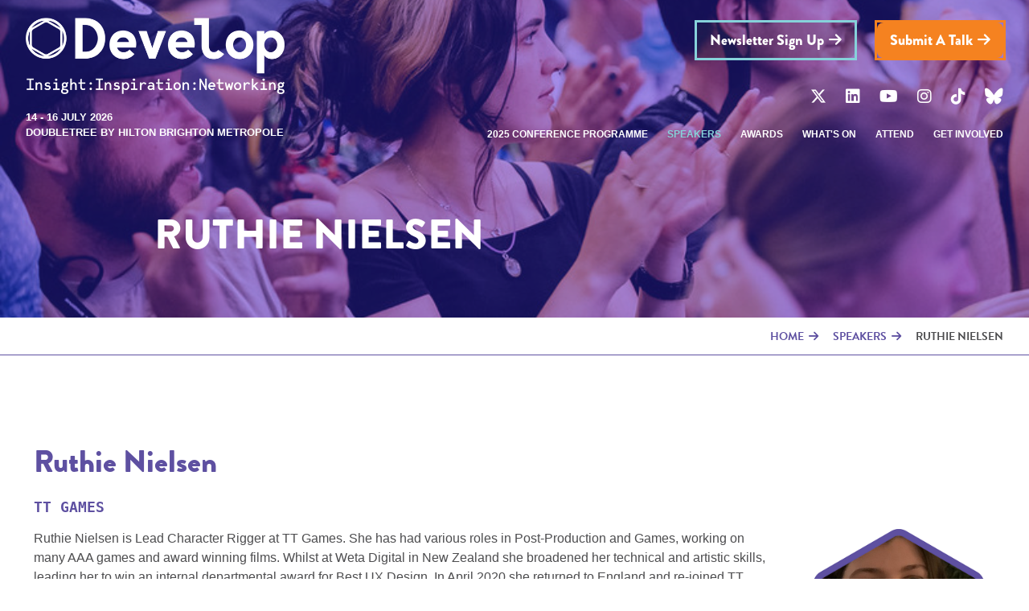

--- FILE ---
content_type: text/html; charset=UTF-8
request_url: https://www.developconference.com/speakers/ruthie-nielsen
body_size: 5813
content:
<!doctype html>
<html class="no-js" lang="en">
<head>
    <meta charset="utf-8">
    <title>Ruthie Nielsen | Develop Conference</title>
    <!-- Open Graph data -->
    <meta property="og:title" content="Ruthie Nielsen">
    <meta property="og:url" content="https://www.developconference.com/index.php/speakers/ruthie-nielsen">
    <meta property="og:image" content="https://www.developconference.com/assets/images/og-image.jpg">
    
    <link rel="apple-touch-icon" sizes="180x180" href="/apple-touch-icon.png">
    <link rel="icon" type="image/png" sizes="32x32" href="/favicon-32x32.png">
    <link rel="icon" type="image/png" sizes="16x16" href="/favicon-16x16.png">
    <link rel="manifest" href="/site.webmanifest">
    <!--Mobileness-->
    <meta http-equiv="X-UA-Compatible" content="IE=edge">
    <meta name="viewport" content="width=device-width,initial-scale=1, user-scalable=0">
    <!-- Stylesheets-->
    <link rel="stylesheet" href="/assets/css/style.css">
    <!-- Menu styles -->
    <link href="/assets/css/mmenu.css" rel="stylesheet">
    <link href="/assets/css/owl.carousel.css" rel="stylesheet">
    <link href="/assets/css/owl.theme.default.css" rel="stylesheet">
    <link href="/assets/css/abigimage.jquery.css" rel="stylesheet">
    <link href="/assets/css/aos.css" rel="stylesheet">
    <!-- jQuery Modal CSS -->
    <link rel="stylesheet" href="https://cdnjs.cloudflare.com/ajax/libs/jquery-modal/0.9.2/jquery.modal.min.css" />

    <!-- jQuery Modal JS (after jQuery) -->
    <script src="https://cdnjs.cloudflare.com/ajax/libs/jquery-modal/0.9.2/jquery.modal.min.js"></script>

    <noscript>
      <link href="/assets/css/no-js.css" rel="stylesheet">
    </noscript>
    <link href="https://cdnjs.cloudflare.com/ajax/libs/animate.css/4.1.1/animate.min.css" rel="stylesheet">
    <link href="https://cdnjs.cloudflare.com/ajax/libs/font-awesome/6.5.2/css/all.min.css" rel="stylesheet">
    <!-- Fonts -->
    <link href="https://use.typekit.net/iap1luh.css" rel="stylesheet">
    <!--[if IE]>
    <script src="https://cdnjs.cloudflare.com/ajax/libs/html5shiv/3.7.3/html5shiv.min.js"></script>
    <![endif]-->
    <script src="https://cdnjs.cloudflare.com/ajax/libs/jquery/3.4.0/jquery.min.js"></script>
    <!-- HEAD TAGS -->
<!-- Google tag (gtag.js) -->
<script async src="https://www.googletagmanager.com/gtag/js?id=G-HWZ7VPKGLY"></script>
<script>
  window.dataLayer = window.dataLayer || [];
  function gtag(){dataLayer.push(arguments);}
  gtag('js', new Date());
 
  gtag('config', 'G-HWZ7VPKGLY');
</script>



</head>
<body>
<!-- BODY TAGS -->
<div id="container">
    <header>
        <div class="nav-section">
            <div class="mobile-navigation-show-wrapper"><a class="simple-menu" href="#mobile-nav"><div class="hamburger"><span class="nav-line"></span><span class="nav-line"></span><span class="nav-line"></span></div>Menu</a></div>
            <div class="nav-section-left" data-aos="fade-right" data-aos-once="true" data-aos-offset="0" data-aos-easing="ease" data-aos-duration="600" data-aos-delay="200">
                <div class="logo"><a href="/"><img src="/assets/images/develop-logo.png" alt="Develop Brighton Conference Logo"></a></div>
                <div class="dates">14 - 16 July 2026</div><div class="venue">DoubleTree by Hilton Brighton Metropole</div>
            </div>
            <div class="nav-section-right" data-aos="fade-left" data-aos-once="true" data-aos-offset="0" data-aos-easing="ease" data-aos-duration="600" data-aos-delay="400">
                <div class="ctas"><a class="button green-outline newsletter arrow" href="/newsletter-sign-up">Newsletter Sign Up</a>
                    <a class="button arrow" href="/get-involved/call-for-speakers">Submit a talk</a>
                    </div>
                <div class="socials">
                    <a class="fab fa-x-twitter" href="https://x.com/developconf" target="_blank" onclick="ga('send', 'event', { eventCategory: 'Social', eventAction: 'Twitter link clicked', eventLabel: 'https://www.developconference.com/index.php/speakers/ruthie-nielsen'});"></a>
                    <a class="fab fa-linkedin" href="https://www.linkedin.com/company/develop-conf" target="_blank" onclick="ga('send', 'event', { eventCategory: 'Social', eventAction: 'LinkedIn link clicked', eventLabel: 'https://www.developconference.com/index.php/speakers/ruthie-nielsen'});"></a>
                    <a class="fab fa-youtube" href="https://www.youtube.com/user/DevelopConference1" target="_blank" onclick="ga('send', 'event', { eventCategory: 'Social', eventAction: 'Youtube link clicked', eventLabel: 'https://www.developconference.com/index.php/speakers/ruthie-nielsen'});"></a>
                    <a class="fab fa-instagram" href="https://www.instagram.com/developconference/" target="_blank" onclick="ga('send', 'event', { eventCategory: 'Social', eventAction: 'Instagram link clicked', eventLabel: 'https://www.developconference.com/index.php/speakers/ruthie-nielsen'});"></a>
                    <a class="fab fa-tiktok" href="https://www.tiktok.com/@developconf" target="_blank" onclick="ga('send', 'event', { eventCategory: 'Social', eventAction: 'TikTok link clicked', eventLabel: 'https://www.developconference.com/index.php/speakers/ruthie-nielsen'});"></a>
                    <a class="fa-brands fa-bluesky" href="https://bsky.app/profile/developconference.com" target="_blank" onclick="ga('send', 'event', { eventCategory: 'Social', eventAction: 'Bluesky link clicked', eventLabel: 'https://www.developconference.com/index.php/speakers/ruthie-nielsen'});"></a>
                </div>
                <div class="nav-wrapper">
                    <nav class="desktop">
                        
                        
                        <ul>
                            
                            <li>
                            <a href="/conference-programme">2025 Conference Programme</a>
                            
                            </li>
                            
                            
                        
                            <li class="active">
                            <a href="/speakers">Speakers</a>
                            
                            </li>
                            
                            
                        
                            <li>
                            <a href="/awards">Awards</a>
                            
                            </li>
                            
                            
                        
                            <li>
                            <a href="/whats-on">What's On</a>
                            
                            <ul>
                                
                                <li>
                                <a href="/whats-on/conference-tracks">Conference Tracks</a>
                                
                                </li>
                                
                                <li>
                                <a href="/whats-on/expo">Develop Expo</a>
                                
                                </li>
                                
                                <li>
                                <a href="/whats-on/after-hours">After Hours</a>
                                
                                </li>
                                
                                <li>
                                <a href="/whats-on/indie-showcase">Indie Showcase</a>
                                
                                </li>
                                
                                <li>
                                <a href="/whats-on/meetdevelop-pre-book-all-your-meetings">Meet@Develop</a>
                                
                                </li>
                                
                            </ul>
                            
                            </li>
                            
                            
                        
                            <li>
                            <a href="/event-info">Attend</a>
                            
                            <ul>
                                
                                <li>
                                <a href="/event-info/accessibility">Accessibility</a>
                                
                                </li>
                                
                                <li>
                                <a href="/event-info/code-of-conduct">Code of Conduct</a>
                                
                                </li>
                                
                                <li>
                                <a href="/event-info/develop-archive">Develop Session Archive</a>
                                
                                </li>
                                
                                <li>
                                <a href="/event-info/about-us">About Us</a>
                                
                                </li>
                                
                            </ul>
                            
                            </li>
                            
                            
                        
                            <li>
                            <a href="/get-involved">Get Involved</a>
                            
                            <ul>
                                
                                <li>
                                <a href="/get-involved/call-for-speakers">Call for Speakers</a>
                                
                                </li>
                                
                                <li>
                                <a href="/get-involved/exhibitor-sponsorship-opportunities">Exhibitor & Sponsorship Opportunities</a>
                                
                                </li>
                                
                                <li>
                                <a href="/get-involved/want-to-volunteer">Want to Volunteer?</a>
                                
                                </li>
                                
                            </ul>
                            
                            </li>
                            
                            </ul>
                            
                            
                    </nav>
                    <div id="mobile-navigation">
                        <nav id="mobile-nav">
                            
                            
                            <ul>
                                
                                <li>
                                <a href="/conference-programme">2025 Conference Programme</a>
                                
                                </li>
                                
                                
                            
                                <li class="active">
                                <a href="/speakers">Speakers</a>
                                
                                </li>
                                
                                
                            
                                <li>
                                <a href="/awards">Awards</a>
                                
                                </li>
                                
                                
                            
                                <li>
                                <a href="/whats-on">What's On</a>
                                
                                <ul>
                                    
                                    <li>
                                    <a href="/whats-on/conference-tracks">Conference Tracks</a>
                                    
                                    </li>
                                    
                                    <li>
                                    <a href="/whats-on/expo">Develop Expo</a>
                                    
                                    </li>
                                    
                                    <li>
                                    <a href="/whats-on/after-hours">After Hours</a>
                                    
                                    </li>
                                    
                                    <li>
                                    <a href="/whats-on/indie-showcase">Indie Showcase</a>
                                    
                                    </li>
                                    
                                    <li>
                                    <a href="/whats-on/meetdevelop-pre-book-all-your-meetings">Meet@Develop</a>
                                    
                                    </li>
                                    
                                </ul>
                                
                                </li>
                                
                                
                            
                                <li>
                                <a href="/event-info">Attend</a>
                                
                                <ul>
                                    
                                    <li>
                                    <a href="/event-info/accessibility">Accessibility</a>
                                    
                                    </li>
                                    
                                    <li>
                                    <a href="/event-info/code-of-conduct">Code of Conduct</a>
                                    
                                    </li>
                                    
                                    <li>
                                    <a href="/event-info/develop-archive">Develop Session Archive</a>
                                    
                                    </li>
                                    
                                    <li>
                                    <a href="/event-info/about-us">About Us</a>
                                    
                                    </li>
                                    
                                </ul>
                                
                                </li>
                                
                                
                            
                                <li>
                                <a href="/get-involved">Get Involved</a>
                                
                                <ul>
                                    
                                    <li>
                                    <a href="/get-involved/call-for-speakers">Call for Speakers</a>
                                    
                                    </li>
                                    
                                    <li>
                                    <a href="/get-involved/exhibitor-sponsorship-opportunities">Exhibitor & Sponsorship Opportunities</a>
                                    
                                    </li>
                                    
                                    <li>
                                    <a href="/get-involved/want-to-volunteer">Want to Volunteer?</a>
                                    
                                    </li>
                                    
                                </ul>
                                
                                </li>
                                
                                </ul>
                                
                                
                        </nav>
                    </div>
                </div>
            </div>
        </div>
        
<div class="title" data-aos="fade-up" data-aos-once="true" data-aos-offset="0" data-aos-easing="ease" data-aos-duration="600" data-aos-delay="600"><h1>Ruthie Nielsen</h1></div>
<div class="header-background-image" style="background-image: url(/images/uploads/main-images/_main/Delegates_4.jpg);"></div>

    </header>
    <div id="sticky"></div>

    











<div id="breadcrumbs"><a href="https://www.developconference.com/index.php">Home</a><a href="https://www.developconference.com/index.php/speakers">Speakers</a><span class="last">Ruthie Nielsen</span></div>
<section id="content-wrapper" class="wrapper">
    <div id="content">
        <div class="content-area flexible-element">
            <div class="te-wrapper">
                <h2 class="speaker-detail-inpage-title">Ruthie Nielsen</h2>
                <p><span class="hi-light-copy">TT Games</span></p>
                <div class="speaker-image detail">
                    <div class="speaker-placeholder"><img src="/assets/images/speaker-placeholder.png" alt="Speaker Placeholder"></div>
                    <div class="speaker-image-inner">
                        <img class="speaker-photo" src="https://www.developconference.com/images/uploads/speakers/_photo-list/IMG_9744.jpeg" alt="Ruthie Nielsen photo}">
                    </div>
                    <img class="speaker-mask" src="/assets/images/speaker-mask.png" alt="Speaker Mask">
                </div>
                <p>Ruthie Nielsen is Lead Character Rigger at TT Games. She has had various roles in Post-Production and Games, working on many AAA games and award winning films. Whilst at Weta Digital in New Zealand she broadened her technical and artistic skills, leading her to win an internal departmental award for Best UX Design. In April 2020 she returned to England and re-joined TT Games in her current role. Since returning to TT, she assembled a team for the yearly TT Games Jam&#39;s winning 1st place in the Style category and 2nd place overall for two consecutive years.</p>
            </div>
        </div>

        

        <div class="content-area flexible-element">
            <div class="te-wrapper">
                <p><a href="/conference-programme" class="button green arrow" style="margin: 20px 0">view full conference programme</a></p>
            </div>
        </div>

    </div>


</section>




    <section id="main-cta-wrapper" class="wrapper">
        <div class="main-cta-inner">
            <img src="/assets/images/main-cta.png" alt="Don't Miss Develop">
        </div>
        <div class="main-cta-button">
            
                <a class="button arrow big" href="/get-involved/call-for-speakers">Submit a talk</a>
            
        </div>
    </section>

    
    <section id="partners-wrapper" class="wrapper">
        <div class="partners-inner">
            
            
            <div class="static-platinum-partners">
                <h4>Headline Sponsor</h4>
                
    <div class="platinum-partner">
        <a href="https://www.playstation.com/en-gb/" target="_blank"><img src="https://www.developconference.com/images/uploads/exhibitors/logos/_platinum/PlayStation_jpg.jpg" alt="PlayStation logo" style="vertical-align:middle;"></a>
    </div>


            </div>
            
            
            
            <div class="carousel-partners">
                <h4>Partners</h4>
                <div class="logos owl-carousel">
    <div class="logo-partners">
        <a href="https://tiga.org" target="_blank"><img src="https://www.developconference.com/images/uploads/exhibitors/logos/_logo/TIGA-Logo.jpg" alt="TIGA logo" style="vertical-align:middle;"></a>
    </div>    <div class="logo-partners">
        <a href="https://www.pocketgamer.biz/" target="_blank"><img src="https://www.developconference.com/images/uploads/exhibitors/logos/_logo/pg_biz_logo_stack1_black_orng.png" alt="PocketGamer.biz logo" style="vertical-align:middle;"></a>
    </div>    <div class="logo-partners">
        <a href="https://www.pcgamesn.com/" target="_blank"><img src="https://www.developconference.com/images/uploads/exhibitors/logos/_logo/PCGamesN.png" alt="PCGamesN logo" style="vertical-align:middle;"></a>
    </div>    <div class="logo-partners">
        <a href="ukie.org.uk" target="_blank"><img src="https://www.developconference.com/images/uploads/exhibitors/logos/_logo/Ukie_Logo-Navy_Ember.png" alt="Ukie logo" style="vertical-align:middle;"></a>
    </div>    <div class="logo-partners">
        <a href="https://www.raisethegame.com" target="_blank"><img src="https://www.developconference.com/images/uploads/exhibitors/logos/_logo/RTG_Compact_Logo_%28Dark%29.png" alt="Raise the Game logo" style="vertical-align:middle;"></a>
    </div>    <div class="logo-partners">
        <a href="https://www.pockettactics.com/" target="_blank"><img src="https://www.developconference.com/images/uploads/exhibitors/logos/_logo/PocketTactics_wordmark_GreyMango_RGB_%28002%29.jpg" alt="Pocket Tactics logo" style="vertical-align:middle;"></a>
    </div>    <div class="logo-partners">
        <a href="https://mobilegamer.biz/" target="_blank"><img src="https://www.developconference.com/images/uploads/exhibitors/logos/_logo/mobilegamerbiz.jpg" alt="MobileGamer.biz logo" style="vertical-align:middle;"></a>
    </div>    <div class="logo-partners">
        <a href="https://www.mcvuk.com" target="_blank"><img src="https://www.developconference.com/images/uploads/exhibitors/logos/_logo/MCV_DEVELOP_Logo_Final_%283%29.png" alt="MCV/DEVELOP logo" style="vertical-align:middle;"></a>
    </div>    <div class="logo-partners">
        <a href="https://www.igda.org" target="_blank"><img src="https://www.developconference.com/images/uploads/exhibitors/logos/_logo/IGDA_SQ_HEX-01.jpg" alt="IGDA logo" style="vertical-align:middle;"></a>
    </div>    <div class="logo-partners">
        <a href="https://www.gamesindustry.biz" target="_blank"><img src="https://www.developconference.com/images/uploads/exhibitors/logos/_logo/NEW_GI_22_Full_logo_1.jpg" alt="GamesIndustry.biz logo" style="vertical-align:middle;"></a>
    </div>    <div class="logo-partners">
        <a href="https://www.gamesradar.com/edge/" target="_blank"><img src="https://www.developconference.com/images/uploads/exhibitors/logos/_logo/edge-resized.gif" alt="Edge logo" style="vertical-align:middle;"></a>
    </div>    <div class="logo-partners">
        <a href="https://www.wearecreative.uk/support/creative-enterprise/ " target="_blank"><img src="https://www.developconference.com/images/uploads/exhibitors/logos/_logo/CE_Enterprise_Lockup_black_2021.png" alt="Creative Enterprise logo" style="vertical-align:middle;"></a>
    </div>    <div class="logo-partners">
        <a href="https://www.bameingames.org" target="_blank"><img src="https://www.developconference.com/images/uploads/exhibitors/logos/_logo/BiG_logo.png" alt="BiG (BAME in Games) logo" style="vertical-align:middle;"></a>
    </div>    <div class="logo-partners">
        <a href="bafta.org" target="_blank"><img src="https://www.developconference.com/images/uploads/exhibitors/logos/_logo/BAFTA_MASTERBRAND_ABBREV_RGB_POS_LARGE.png" alt="BAFTA logo" style="vertical-align:middle;"></a>
    </div>    <div class="logo-partners">
        <a href="https://www.pocplay.org/" target="_blank"><img src="https://www.developconference.com/images/uploads/exhibitors/logos/_logo/POC%2Bin%2BPlay%2BTransparent.png" alt="POC in Play logo" style="vertical-align:middle;"></a>
    </div>    <div class="logo-partners">
        <a href="https://gamerepublic.net/" target="_blank"><img src="https://www.developconference.com/images/uploads/exhibitors/logos/_logo/game_republic_logo.jpeg" alt="Game Republic logo" style="vertical-align:middle;"></a>
    </div>    <div class="logo-partners">
        <a href="https://www.womeningames.org" target="_blank"><img src="https://www.developconference.com/images/uploads/exhibitors/logos/_logo/Women_in_Games_Master.png" alt="Women in Games logo" style="vertical-align:middle;"></a>
    </div>
</div>

            </div>
            
            
            <p><a href="/partners-sponsors" class="button green arrow">view all</a></p>
        </div>
    </section>
    

    <section id="footer-wrapper" class="wrapper">
        <div class="footer-inner">
            <div class="footer-logo"><img src="/assets/images/develop-logo.png" alt="Develop Brighton Conference Logo"></div>
            <div class="footer-columns-wrapper">
                <div class="footer-column one">
                    <a href="/contact-us" class="main">CONTACT US</a>
                    <p>Tandem Events<br />
                        Fora<br />
                        35 - 41 Folgate Street<br />
                        London E1 6BX</p>
                    <p>T: +44 (0)20 3927 6440</p>
                    <p>E: <a href="/cdn-cgi/l/email-protection#6f070a0303002f1b0e010b0a020a190a011b1c410c00411a04"><span class="__cf_email__" data-cfemail="f199949d9d9eb185909f95949c9487949f8582df929edf849a">[email&#160;protected]</span></a></p>
                    <a href="/advisory-board" class="sublevel">Advisory Board</a>
                </div>
                <div class="footer-column two">
                    <ul>
                        <li>
                            <a href="/news-media">NEWS &amp; MEDIA</a>
                            <ul>
                                <li><a href="/latest-news">News</a></li>
                                <li><a href="/press-releases">Press Releases</a></li>
                                <li><a href="/image-galleries">Image Galleries</a></li>
                                <li><a href="/video-galleries">Video Galleries</a></li>
                                <li><a href="/develop-assets">Develop Assets</a></li>
                            </ul>
                        </li>
                    </ul>
                </div>
                <div class="footer-column three">
                    <a href="/newsletter-sign-up" class="button white-outline arrow">Newsletter Sign Up</a>
                    <a href="/suggestions-box" class="button white-outline arrow">Have a suggestion?</a>
                    <div class="socials">
                        <a class="fab fa-x-twitter" href="https://x.com/developconf" target="_blank" onclick="ga('send', 'event', { eventCategory: 'Social', eventAction: 'Twitter link clicked', eventLabel: 'https://www.developconference.com/index.php/speakers/ruthie-nielsen'});"></a>
                        <a class="fab fa-linkedin" href="https://www.linkedin.com/company/develop-conf" target="_blank" onclick="ga('send', 'event', { eventCategory: 'Social', eventAction: 'LinkedIn link clicked', eventLabel: 'https://www.developconference.com/index.php/speakers/ruthie-nielsen'});"></a>
                        <a class="fab fa-youtube" href="https://www.youtube.com/user/DevelopConference1" target="_blank" onclick="ga('send', 'event', { eventCategory: 'Social', eventAction: 'Youtube link clicked', eventLabel: 'https://www.developconference.com/index.php/speakers/ruthie-nielsen'});"></a>
                        <a class="fab fa-instagram" href="https://www.instagram.com/developconference/" target="_blank" onclick="ga('send', 'event', { eventCategory: 'Social', eventAction: 'Instagram link clicked', eventLabel: 'https://www.developconference.com/index.php/speakers/ruthie-nielsen'});"></a>
                        <a class="fab fa-tiktok" href="https://www.tiktok.com/@developconf" target="_blank" onclick="ga('send', 'event', { eventCategory: 'Social', eventAction: 'TikTok link clicked', eventLabel: 'https://www.developconference.com/index.php/speakers/ruthie-nielsen'});"></a>
                        <a class="fa-brands fa-bluesky" href="https://bsky.app/profile/developconference.com" target="_blank" onclick="ga('send', 'event', { eventCategory: 'Social', eventAction: 'Bluesky link clicked', eventLabel: 'https://www.developconference.com/index.php/speakers/ruthie-nielsen'});"></a>
                    </div>
<!--                    <a href="https://developconference.com/north" class="button arrow">Go to Develop:North site</a>-->
                </div>
            </div>
            <div class="footer-bottom">
                <div class="footer-bottom-copyright">&#169; 2026 Tandem Events</div>
                <div class="footer-bottom-menu">
                    <ul>
                        <li><a href="/our-diversity-inclusion-policy">Diversity &amp; Inclusion Policy</a></li>
                        <li><a href="/event-info/code-of-conduct">Code Of Conduct</a></li>
                        <li><a href="/event-info/accessibility">Accessibility</a></li>
                        <li><a href="/our-sustainability-policy">Sustainability Policy</a></li>
                        <li><a href="/our-privacy-policy">privacy policy</a></li>
                        <li><a href="/terms-conditions">T&Cs</a></li>
                        
                            <li><a href="/exhibitor-zone">Exhibitor Zone</a></li>
                        
                    </ul>
                </div>
            </div>
            <div id="website_by_symphony"><a href="http://events.symphonyonline.co.uk/" target="_blank" title="Symphony Online">Conference website by Symphony</a></div>
        </div>
    </section>
</div>

<div id="mobile-cta">
    
        <a class="button arrow" href="/get-involved/call-for-speakers">Submit a talk</a>
    
</div>

<!-- Mobile menu plugin -->
<script data-cfasync="false" src="/cdn-cgi/scripts/5c5dd728/cloudflare-static/email-decode.min.js"></script><script src="/assets/scripts/mmenu.js"></script>
<script>
    document.addEventListener(
        "DOMContentLoaded", () => {
            new Mmenu( "#mobile-nav", {
                "slidingSubmenus": true,
                "navbar": true,
                "extensions": [
                    "position-right",
                    "theme-light"
                ]
            });
        }
    );
</script>
<script>
    $(document).ready(function() {
        $(".hamburger").click(function() {$(this).toggleClass("is-active");});
    });
</script>
<!-- Fix items to top of page on scroll -->
<script>
    function sticky_relocate() {
        var window_top = $(window).scrollTop();
        var div_top = $('#sticky').offset().top;
        if (window_top > div_top)
            $('.nav-section, #mobile-cta').addClass('fixed')
        else
            $('.nav-section, #mobile-cta').removeClass('fixed');
    }
    $(function() {
        $(window).scroll(sticky_relocate);
        sticky_relocate();
    });
</script>


<!-- Carousel plugin -->
<script src="/assets/scripts/owl.carousel.js"></script>
<script>
    $(document).ready(function() {

        $(".carousel").owlCarousel({

            loop:true,
            autoplay: false,
            margin:40,
            padding:0,
            dots : false,
            nav : true,
            navText : ["",""],
            responsive:{0:{items:1,},
                599:{items:2,},
                767:{items:3,},
                1199:{items:4,}
            }
        });

        $(".logos").owlCarousel({
            loop: false,
            rewind: true,
            autoplay: true,
            margin:40,
            padding:0,
            dots : false,
            nav : false,
            navText : ["",""],
            responsive:{0:{items:1,},
                499:{items:2,},
                767:{items:3,},
                1023:{items:4,},
                1199:{items:5,}
            }
        });

    });
</script>
<!-- Accordion plugin -->
<script src="/assets/scripts/showHide.js"></script>
<script>
    $(function(){

        $('div.accordian-content').hide();
        $('.accordian').showHide({
            speed: 500,
            changeText: 1,
            showText: '<img src="/assets/images/accordian-title-a-bg.png">',
            hideText: '<img src="/assets/images/accordian-title-a-up-bg.png">'
        });

    });
</script>
<script src="/assets/scripts/jquery.matchHeight.js"></script>
<script>
    (function() {

        $(function() {
            // apply your matchHeight on DOM ready (they will be automatically re-applied on load or resize)

            $('.equal, .inner, .te-col').matchHeight({
                byRow: true
            });

        });

    })();
</script>
<!-- Gallery plugin -->
<script src="/assets/scripts/abigimage.jquery.js"></script>
<script>
    $(function() {
        $('.gallery-listing-wrapper a').abigimage({
            onopen: function (target) {
                this.bottom.html(
                    '<p><span class="gallery-tool-tip">Scroll the gallery using the arrow keys <img src="/assets/images/arrows.png" height="27" width="42" style="vertical-align:middle;"> or swiping <img src="/assets/images/swipe.png" height="27" width="32" style="vertical-align:middle;">.</span></p>'
                );
            }
        });
    });
</script>
<script src="/assets/scripts/aos.js"></script>
<script>
    AOS.init();
</script>

<script src="/assets/scripts/aos.js"></script>
<script>
    AOS.init();
</script>
<script src="https://cdn.jsdelivr.net/npm/add-to-calendar-button@2" async defer></script>
<script defer src="https://static.cloudflareinsights.com/beacon.min.js/vcd15cbe7772f49c399c6a5babf22c1241717689176015" integrity="sha512-ZpsOmlRQV6y907TI0dKBHq9Md29nnaEIPlkf84rnaERnq6zvWvPUqr2ft8M1aS28oN72PdrCzSjY4U6VaAw1EQ==" data-cf-beacon='{"version":"2024.11.0","token":"6a1ed2087d6f4d899ac32408d39b988f","r":1,"server_timing":{"name":{"cfCacheStatus":true,"cfEdge":true,"cfExtPri":true,"cfL4":true,"cfOrigin":true,"cfSpeedBrain":true},"location_startswith":null}}' crossorigin="anonymous"></script>
</body>
</html>


--- FILE ---
content_type: text/css
request_url: https://www.developconference.com/assets/css/style.css
body_size: 10868
content:
/* CSS Resets */
*, *::before, *::after {
  box-sizing: border-box;
}

* {
  margin: 0;
}

html, body {
  height: 100%;
}

img, picture, video, canvas, svg {
  display: inline-block;
  max-width: 100%;
}

input, button, textarea, select {
  font: inherit;
}

p, h1, h2, h3, h4, h5, h6 {
  overflow-wrap: break-word;
}

a {
  cursor: pointer;
  text-decoration: none;
}

#root, #__next {
  isolation: isolate;
}

/*------------------------------------*\
	DEFINE WEBSITE VARIABLES
\*------------------------------------*/
:root {
  --primary-color: #5e50a1;
  --secondary-color: #f58220;
  --third-color: #86d2da;
  --body-color: #4d4d4f;
  --body-color-rgb: 60, 60, 60;
  --light-purple-rgb: 75, 64, 123;
  --dark-purple-rgb: 94, 80, 161;
  --light-color: #FFFFFF;
  --grey-color: #CCCCCC;
  --light-grey-color: #F5F5F5;
  --dark-color: #2F284D;
  --title-font: brandon-grotesque, sans-serif;
  --secondary-font: verdana, monospace;
  --body-font: verdana, sans-serif;
  font-size: 10px;
  /* Mobile menu overrides */
  --mm-color-border:rgba(255 255 255 / 0.4) !important;
  --mm-color-button:rgba(255 255 255 / 0.4) !important;
  --mm-color-text-dimmed:rgba(255 255 255 / 0.5)  !important;
  --design-color: #e7797d;
  --audio-color: #d2e288;
  --art-color: #00ade6;
  --coding-color: #e0d120;
  --indie-color: #00bac6;
  --indie-power-up-color: #9ab5c6;
  --free-color: #50858f;
  --roundtables-color: #979190;
  --performance-color: #e584b6;
  --discoverability-color: #4f74a7;
  --business-color: #b37ab4;
  --mobile-color: #f89e53;
  --keynote-color: #d1ad53;
  --gamesedu-color: #73a579;
}

#container {
	width: 100%;
	float: left;
	overflow: hidden;
}

.wrapper {
	width: 100%;
	float: left;
}

.content-area figure {
  margin: 2% !important;
}

/*------------------------------------*\
	HIDE MOBILE NAV
\*------------------------------------*/
#mobile-navigation {
	display:none;
}

#mobile-nav:not( .mm-menu ) {
   display: none;
}

.mm-menu {
  --mm-color-background: var(--dark-color);
  --mm-color-text: var(--light-color);
}


/*------------------------------------*\
	FORM RESETS
\*------------------------------------*/
form {
	width: 100%;
	float: left;
}

input, select, textarea {
	margin:0;
  padding:0;
  font-size: 1.5rem;
  outline:none;
	font-family:inherit;
	-moz-box-sizing:border-box; /* Firefox */
	-webkit-box-sizing:border-box; /* Safari */
	box-sizing:border-box;
	border-radius: none;
	-webkit-border-radius:0;
}

input[type="submit"],
input[type="button"],
button {
    border-radius: 8px;
}

/*------------------------------------*\
	FORM ELEMENT STYLING
\*------------------------------------*/
label {
	margin: 0 0.8em;
	font-weight: 300;
}

/* ------------  Inputs and textareas  ------------- */
input[type="text"],
input[type="email"],
input[type="password"],
textarea {
	width: 100%;
	border: solid 1px var(--body-color);
	outline: medium none;
	margin: 1.2em 0px;
	padding: 0.8em !important;
	-webkit-appearance: none;
}

.ie9 input[type="text"] {
	line-height:normal;
} /* Get the stuff to line up right */

input[type="text"]:focus,
input[type="email"]:focus,
textarea:focus {
	border: solid 1px var(--third-color);
}

input[type="submit"] {
    background-color: var(--primary-color);
    padding: 10px;
    border: 0;
    color: var(--light-color);
}

input[type="submit"]:hover {
    background-color: var(--dark-color);
}

.error {
    color: red;
    font-size: 1.6rem;
}

body {
	-moz-osx-font-smoothing: grayscale;
	-webkit-font-smoothing: antialiased;
	padding: 0;
	margin: 0;
  font-family: var(--body-font);
	font-size: 1.6rem;
  line-height: 1.5;
	color: var(--body-color);
	background-color: var(--light-color);
}

p {
	margin: 14px 0;
}

span.hi-light-copy {
  font-family: var(--secondary-font);
  color: var(--primary-color);
  font-size: 1.8rem;
  font-weight: 700;
  text-transform: uppercase;
}

a {
	color: var(--secondary-color);
  transition: color .4s linear;
}

a:hover {
	color: var(--primary-color);
}

a.button,
p.button a {
  font-family: var(--title-font);
	font-weight: 900;
	display: inline-block;
	font-size: 1.8rem;
	color: var(--light-color);
	text-align: center;
	text-transform: capitalize;
	-webkit-appearance: none;
	padding: 8px 16px;
	background: var(--secondary-color);
  outline: solid 3px var(--secondary-color);
	transition: all .4s linear;
  margin: 12px 0;
    border-radius: 8px;
}

a:hover.button {
	background: var(--primary-color);
  outline: solid 6px var(--primary-color);
}

a.button.big {
	padding: 14px 22px;
  outline: solid 3px var(--secondary-color);
}

a:hover.button.big,
p.button a:hover  {
  color: var(--body-color);
  background: var(--third-color);
  outline: solid 6px var(--third-color);
}

a.button.caret::after {
  font-family: "Font Awesome 6 Free";
  font-weight: 900;
  content: "\f105";
  margin-left: 6px;
}

a.arrow::after,
a.button.arrow::after {
  font-family: "Font Awesome 6 Free";
  font-weight: 900;
  content: "\f061";
  margin-left: 6px;
}

a.arrow {
  font-family: var(--title-font);
	font-weight: 900;
	display: inline-block;
	font-size: 1.8rem;
  text-transform: capitalize;
}

a.button.green {
	color: var(--body-color);
	background: var(--third-color);
  outline: solid 3px var(--third-color);
}

a:hover.button.green {
	color: var(--light-color);
	background: var(--secondary-color);
  outline: solid 6px var(--secondary-color);
}

a.button.purple {
	background: var(--primary-color);
  outline: solid 3px var(--primary-color);
}

a:hover.button.purple {
	background: var(--secondary-color);
  outline: solid 6px var(--secondary-color);
}

a.button.white-outline {
	background: none;
  outline: solid 3px var(--light-color);
  color: var(--light-color);
}

a:hover.button.white-outline {
	background: var(--light-color);
  outline: solid 6px var(--light-color);
  color: var(--primary-color);
}

a.button.green-outline {
    background: rgba(var(--body-color-rgb),0.2);
    outline: solid 3px var(--third-color);
    border-radius: 8px; /* set to your desired amount */
}


a:hover.button.green-outline {
	background: var(--third-color);
  outline: solid 6px var(--third-color);
  color: var(--body-color);
}

h1, h2, h3, h4 {
	font-family: var(--title-font);
	font-weight: 900;
	text-transform: capitalize;
  color: var(--primary-color);
}

h1 {
	font-size: 4.4rem;
}

h2 {
	font-size: 3.8rem;
}

h3 {
	font-size: 2.6rem;
}

h4 {
	font-size: 2.2rem;
}

header {
  float: left;
  width: 100%;
  background-color: var(--primary-color);
  color: var(--light-color);
  position: relative;
}

.header-background-image {
  position: absolute;
  top: 0;
  left: 0;
  float: left;
  width: 100%;
  height: 100%;
  background-color: var(--primary-color);
  background-blend-mode: overlay;
  background-position: center center;
  background-size: cover;
  background-repeat: no-repeat;
  opacity: 0.8;
}

header.home {
  background-attachment: fixed;
}

.nav-section {
  width: 100%;
  float: left;
  position: relative;
  z-index: 9999;
  background: rgba(var(--light-purple-rgb), 0);
  transition: all .4s linear;
  padding-bottom: 24px;
}

.nav-section.fixed {
  top: 0;
  background: rgba(var(--light-purple-rgb), 0.9);
	position: fixed;
  z-index: 9999;
  border-bottom: solid 3px var(--light-color);
  padding-bottom: 18px;
}

.nav-section.fixed .nav-section-right .socials {
  display: none;
}

.nav-section.fixed .nav-section-left .dates,
.nav-section.fixed .nav-section-left .venue {
  margin: 0;
  font-size: 1.2rem;
  float: left;
}

.nav-section.fixed .nav-section-left .venue {
  margin-left: 12px;
}

.nav-section-left {
  float: left;
  margin: 22px 0 0 32px;
  transition: all .4s linear;
}

.nav-section.fixed .nav-section-left {
  margin: 20px 0 0 32px;
}

.nav-section-left .logo {
  max-width: 322px;
  transition: all .4s linear;
}

.nav-section.fixed .nav-section-left .logo {
  max-width: 280px;
}

.nav-section-left .dates,
.nav-section-left .venue {
  font-family: var(--body-font);
  font-size: 1.3rem;
  font-weight: 900;
  text-transform: uppercase;
  margin-top: 12px;
}

.nav-section-left .venue {
  margin-top: 0;
}

.nav-section-right {
  float: right;
  margin: 28px 32px 0 0;
  text-align: right;
  transition: all .4s linear;
}

.nav-section-right .ctas {
  float: right;
  clear: both;
}

.nav-section-right .ctas a.button {
  margin: 0 0 0 24px;
}

.nav-section-right .socials {
  float: right;
  clear: both;
  margin-top: 38px;
}

.nav-section-right .socials a {
  font-size: 2rem;
  color: var(--light-color);
  margin-left: 20px;
  transition: all .4s linear;
}

.nav-section-right .socials a:hover {
  color: var(--primary-color);
}

/* DESKTOP NAV STYLING */
.nav-section-right .nav-wrapper .desktop {
  width: 100%;
	float: right;
  margin-top: 20px;
  transition: all .4s linear;
}

.nav-section.fixed .nav-section-right .nav-wrapper .desktop {
  margin-top: 28px;
}

.nav-section-right .nav-wrapper .desktop ul,
.nav-section-right .nav-wrapper .desktop ul li {
	margin: 0;
	padding: 0;
}

.nav-section-right .nav-wrapper .desktop ul li {
	list-style: none;
	display: inline;
	position: relative;
}

.nav-section-right .nav-wrapper .desktop ul li a {
  font-family: var(--body-font);
	color: var(--light-color);
	font-size: 1.2rem;
  font-weight: 900;
  text-transform: uppercase;
  margin-left: 20px;
	transition: color .8s linear;
	text-decoration: none;
}

.nav-section-right .nav-wrapper .desktop ul li a.multi-level::after {
  font-family: "Font Awesome 6 Free";
  font-weight: 900;
  content: "\f107";
  margin-left: 6px;
}

.nav-section-right .nav-wrapper .desktop ul li a:hover,
.nav-section-right .nav-wrapper .desktop ul li a.active,
.nav-section-right .nav-wrapper .desktop ul li.active a {
	color: var(--third-color);
}

.nav-section-right .nav-wrapper .desktop ul li ul {
	position: absolute;
	top: 23px;
	right: -16px;
	width: 320px;
	display: none;
	opacity: 0;
	visibility: hidden;
	margin: 0;
	padding: 22px 0 0 0;
	z-index: 9998;
}

.nav-section-right .nav-wrapper .desktop ul li ul li {
    display: block;
    margin: 0;
    text-align: right;
    padding-bottom: 0;
    background: rgba(var(--light-purple-rgb), 0.9);
    border-left: solid 3px var(--light-color);
    border-right: solid 3px var(--light-color);
}

.nav-section-right .nav-wrapper .desktop ul li ul li:first-child {
    border-top: solid 3px var(--light-color);
    border-top-left-radius: 8px;
    border-top-right-radius: 8px;
}

.nav-section-right .nav-wrapper .desktop ul li ul li:last-child {
    border-bottom: solid 3px var(--light-color);
    border-bottom-left-radius: 8px;
    border-bottom-right-radius: 8px;
}

.nav-section-right .nav-wrapper .desktop ul li ul li a,
.nav-section-right .nav-wrapper .desktop ul li.active ul li a {
		display: block;
		font-size: 1.4rem;
		margin-left: 0;
		border: none;
		color: var(--light-color);
		padding: 6px 18px;
		background-image: none;
		transition: color .8s linear;
}

.nav-section-right .nav-wrapper .desktop ul li ul li:first-child a {
    padding: 16px 18px 6px 18px;
}

.nav-section-right .nav-wrapper .desktop ul li ul li:last-child {
		padding: 0 0 12px 0;
}

.nav-section-right .nav-wrapper .desktop ul li ul li a:hover,
.nav-section-right .nav-wrapper .desktop ul li ul li a.active,
.nav-section-right .nav-wrapper .desktop ul li ul li.active a {
	color: var(--third-color);
}

.nav-section-right .nav-wrapper .desktop ul li:hover ul,
.nav-section-right .nav-wrapper .desktop ul li:hover ul li:hover ul,
.nav-section-right .nav-wrapper .desktop ul li:hover ul li:hover ul li:hover ul,
.nav-section-right .nav-wrapper .desktop ul li:hover ul li:hover ul li:hover ul li:hover ul {
	display: block;
	opacity: 1;
	visibility: visible;
}

.nav-section-right .nav-wrapper .desktop ul li:hover ul li ul,
.nav-section-right .nav-wrapper .desktop ul li:hover ul li:hover ul li ul,
.nav-section-right .nav-wrapper .desktop ul li:hover ul li:hover ul li:hover ul li ul {
	position: absolute;
	top: -10px;
	right: 320px;
	width: 320px;
	display: none;
	opacity: 0;
	visibility: hidden;
	-transition: opacity 0.2s;
	margin: 0;
	z-index: 100;
}

.mobile-navigation-show-wrapper {
	display: none;
}

.mobile-navigation-show-wrapper a.simple-menu {
	color: var(--light-color);
  font-family: var(--secondary-font);
	text-decoration: none;
	overflow: hidden;
	display: inline-block;
	position: relative;
	z-index: 999999;
  font-size: 1.5rem;
  font-weight: 700;

}

.hamburger .nav-line{
  width: 30px;
  height: 3px;
  background-color: var(--light-color);
  display: block;
  margin: 6px auto;
  -webkit-transition: all 0.3s ease-in-out;
  -o-transition: all 0.3s ease-in-out;
  transition: all 0.3s ease-in-out;
}

.hamburger:hover{
  cursor: pointer;
}

body.mm-wrapper--opened .hamburger {
  -webkit-transition: all 0.3s ease-in-out;
  -o-transition: all 0.3s ease-in-out;
  transition: all 0.3s ease-in-out;
  -webkit-transition-delay: 0.6s;
  -o-transition-delay: 0.6s;
  transition-delay: 0.6s;
  -webkit-transform: rotate(45deg);
  -ms-transform: rotate(45deg);
  -o-transform: rotate(45deg);
  transform: rotate(45deg);
}

body.mm-wrapper--opened .hamburger .nav-line:nth-child(2){
  width: 0px;
}

body.mm-wrapper--opened .hamburger .nav-line:nth-child(1),
body.mm-wrapper--opened .hamburger .nav-line:nth-child(3){
  -webkit-transition-delay: 0.3s;
  -o-transition-delay: 0.3s;
  transition-delay: 0.3s;
}

body.mm-wrapper--opened .hamburger .nav-line:nth-child(1) {
  -webkit-transform: translateY(10px);
  -ms-transform: translateY(10px);
  -o-transform: translateY(10px);
  transform: translateY(10px);
}

body.mm-wrapper--opened .hamburger .nav-line:nth-child(3){
  -webkit-transform: translateY(-8px) rotate(90deg);
  -ms-transform: translateY(-8px) rotate(90deg);
  -o-transform: translateY(-8px) rotate(90deg);
  transform: translateY(-8px) rotate(90deg);
}

nav#mobile-nav ul li a {
	color: var(--light-color);
	font-family: var(--title-font);
	font-weight: 900;
	font-size: 1.5rem;
	transition: color .8s linear;
	text-transform: uppercase;
}

nav#mobile-nav ul li a:hover,
nav#mobile-nav ul li a.active,
nav#mobile-nav ul li.active a {
	color: var(--secondary-color);
}

nav#mobile-nav ul li a.mm-subclose,
nav#mobile-nav ul li a:hover.mm-subclose {
	color: var(--primary-color);
}

.mm-navbar__title {
  font-family: var(--secondary-font);
	font-weight: 700;
	font-size: 1.8rem;
}

/*------------------------------------*\
	PAGE TITLE STYLING
\*------------------------------------*/
header .title {
  width: 100%;
  float: left;
  z-index: 999;
  position: relative;
  margin: 4% 0 5% 0;
}

header.home .title {
  margin: 8% 0 10% 0;
}

header .title h1 {
  color: var(--light-color);
  font-size: 7.2rem;
  width: 70%;
  margin-left: 15%;
    text-transform: uppercase;
}

/*------------------------------------*\
    BREADCRUMBS
\*------------------------------------*/
#breadcrumbs {
    width: 100%;
    float: left;
    border-bottom: 1px solid var(--primary-color);
    margin-bottom: 32px;
    color: var(--body-color);
    text-align: right;
    font-family: var(--title-font);
    font-weight: 700;
    text-transform: uppercase;
    font-size: 1.4rem;
}

#breadcrumbs a {
    padding: 12px 18px 12px 0;
    color: var(--primary-color);
    display: inline-block;
}

#breadcrumbs a::after {
  font-family: "Font Awesome 6 Free";
  font-weight: 900;
  content: "\f061";
  margin-left: 6px;
}

#breadcrumbs a:hover {
    color: var(--secondary-color);
}

#breadcrumbs span {
  margin-right: 32px;
}

/*------------------------------------*\
	TOP CALLOUT STYLING
\*------------------------------------*/
#top-callout {
  background-color: var(--light-color);
}

.top-callout-left {
  width: 50%;
  float: left;
  color: var(--light-color);
}

.top-callout-left h1 {
  color: var(--light-color);
}

.top-callout-left-inner {
  width: 100%;
  float: left;
  background-color: var(--secondary-color);
}

.top-callout-left-copy {
  max-width: 700px;
  float: right;
  padding: 60px;
}

.top-callout-right {
  width: 50%;
  float: left;
  background-color: var(--primary-color);
  background-blend-mode: overlay;
  background-position: top center;
  background-size: cover;
  background-repeat: no-repeat;
  min-height: 500px;
}

/*------------------------------------*\
	HOME CONFERENCE STYLING
\*------------------------------------*/
#home-conference {
  position: relative;
  z-index: 1;
}

.home-conference-wrapper {
  max-width: 1500px;
  margin: 0 auto;
  padding: 0 42px;
}

.home-conference-left {
  width: 42%;
  float: left;
  margin-right: 8%;
  background-color: var(--primary-color);
  background-blend-mode: overlay;
  background-position: center center;
  background-size: cover;
  background-repeat: no-repeat;
}

.home-conference-right {
  width: 50%;
  float: left;
  padding: 82px 0;
}

.home-conference-right-copy {
  max-width: 500px;
}

.track-wrapper {
  width: 100%;
  max-width: 500px;
  float: left;
  margin-top: 18px;
}

.track-wrapper .track {
  width: 17%;
  float:left;
  margin: 0 3% 3% 0;
}

.track-wrapper .track.north {
  width: 20%;
}

.track-wrapper .track img {
  width: 100%;
}

.device-large {
  max-width: 474px;
  position: absolute;
  right: -298px;
  bottom: -220px;
}

.device-small {
  max-width: 274px;
  position: absolute;
  left: -240px;
  bottom: -310px;
}

/*------------------------------------*\
	CONTENT STYLES
\*------------------------------------*/
#content-wrapper {
	background-color: #ffffff;
	z-index:1;
	padding: 72px 0;
}

#content-wrapper ul,
.modal ul {
  margin: 12px 0;
  padding: 0;
}

#content-wrapper ul li,
.modal ul li {
  list-style: none;
  background: url(../images/li_bg.png) no-repeat top left;
  padding: 0 0 8px 24px;
}

#content .accordian-section-wrapper,
#content .gallery-listing-wrapper,
#content .content-area,
#content .list-tile-wrapper,
.logo-wrapper {
	max-width: 1500px;
	margin: 0 auto;
	padding: 32px 42px;
	overflow: hidden;
}

#content .content-area.full-width {
	float: left;
	max-width: inherit;
	width: 100%;
	padding: 0 !important;
	margin: 32px 0;
  background-color: var(--primary-color);
  background-blend-mode: overlay;
	background-position: center center;
	-webkit-background-size: cover;
	-moz-background-size: cover;
	-o-background-size: cover;
	background-size: cover;
	background-repeat: no-repeat;
	background-attachment: fixed;
}

#content-wrapper .content-area.full-width ul li {
  background: url(../images/li_bg_white.png) no-repeat top left;
}

#content .content-area.full-width.conf-tracks {
  margin: 0;
}

#content .content-area.full-width.conf-tracks a.button {
  background: none;
  outline: solid 3px var(--light-color);
}

#content .content-area.full-width.conf-tracks a:hover.button {
  color: var(--light-color);
  outline: solid 6px var(--light-color);
}

#content .content-area.full-width.conf-tracks.art {
  background-color: var(--art-color);
}

#content .content-area.full-width.conf-tracks.audio {
  background-color: var(--audio-color);
}

#content .content-area.full-width.conf-tracks.business {
  background-color: var(--business-color);
}

#content .content-area.full-width.conf-tracks.coding {
  background-color: var(--coding-color);
}

#content .content-area.full-width.conf-tracks.design {
  background-color: var(--design-color);
}

#content .content-area.full-width.conf-tracks.discoverability {
  background-color: var(--discoverability-color);
}

#content .content-area.full-width.conf-tracks.indie-power-up {
  background-color: var(--indie-power-up-color);
}

#content .content-area.full-width.conf-tracks.free {
  background-color: var(--free-color);
}

#content .content-area.full-width.conf-tracks.indie {
    background-color: var(--indie-color);
}

#content .content-area.full-width.conf-tracks.keynote {
    background-color: var(--keynote-color);
}

#content .content-area.full-width.conf-tracks.mobile {
  background-color: var(--mobile-color);
}

#content .content-area.full-width.conf-tracks.performance {
  background-color: var(--performance-color);
}

#content .content-area.full-width.conf-tracks.roundtables {
  background-color: var(--roundtables-color);
}

#content .content-area.full-width.conf-tracks.gamesedu {
  background-color: var(--gamesedu-color);
}

#content .carousel-listings-outer-wrapper {
  max-width: 1500px;
	margin: 0 auto;
	padding: 32px 72px;
	overflow: hidden;
}

#content .content-area.full-width a {
	color: #FFFFFF;
}

#content .content-area.full-width.solid-color {
	background-color: var(--primary-color);
	color: var(--light-color);
}

#content .content-area.full-width.solid-color h1,
#content .content-area.full-width.solid-color h2,
#content .content-area.full-width.solid-color h3,
#content .content-area.full-width.solid-color h4 {
	color: var(--light-color);
}

#content .content-area.full-width.solid-color .inner.copy {
	color: var(--light-color);
}

#content .flexible-element:first-of-type {
	padding-top: 0;
	margin-top: 0;
}

#content .flexible-element:last-of-type {
	padding-bottom: 0;
	margin-bottom: 0;
}

#content div.te-left-col, #content div.te-right-col {
	float: left;
	width: 48%;
}

#content .inner.copy {
	width: 100%;
	float: left;
	padding: 82px 15%;
	background: rgba( 0, 0, 0, 0.2);
	color: #FFFFFF;
}

#content .inner.copy h1,
#content .inner.copy h2,
#content .inner.copy h3,
#content .inner.copy h4,
#content .inner.copy h5 {
	color: #FFFFFF;
}

#content .te-col-copy {
	position: relative;
}

#content .te-col-copy .inner {
	padding: 122px;
	position: inherit;
	top: 50%;
	-webkit-transform: translateY(-50%);
	-moz-transform: translateY(-50%);
	-o-transform: translateY(-50%);
	transform: translateY(-50%);
}

#content .te-col-image {
  background-color: var(--primary-color);
	background-position: center center;
	-webkit-background-size: cover;
	-moz-background-size: cover;
	-o-background-size: cover;
	background-size: cover;
	background-repeat: no-repeat;
}

#content .te-wrapper.te-colour-block {
	overflow: hidden;
}

#content .te-wrapper.hi-light-section {
   outline: solid 3px var(--body-color);
   padding: 32px;
   text-align: center;
   margin: 3px 0;"
 }

#content .te-wrapper.dark {
  overflow: hidden;
  background-color: var(--primary-color);
}

#content-wrapper .te-wrapper.dark ul li {
  background: url(../images/li_bg_white.png) no-repeat top left;
}

#content .te-wrapper.light {
  overflow: hidden;
  background-color: var(--light-grey-color);
}

#content .te-wrapper.light, #content .te-wrapper.light h1, #content .te-wrapper.light h2, #content .te-wrapper.light h3, #content .te-wrapper.light h4 {
	color: var(--body-color);
	text-shadow: none;
}

#content .te-wrapper.dark, #content .te-wrapper.dark h1, #content .te-wrapper.dark h2, #content .te-wrapper.dark h3, #content .te-wrapper.dark h4 {
	color: var(--light-color);
	text-shadow: none;
}

#content .te-wrapper a:hover.button {
	background-color: var(--third-color);
  outline: solid 6px var(--third-color);
  color: var(--body-color);
}

#content div.te-left-col {
	margin-right: 2%;
}

#content div.te-right-col {
	margin-left: 2%;
}

#content div.te-col-image,
#content div.te-col-copy {
	width: 50%;
	margin: 0;
	min-height: 500px;
}

#content div.te-col-image.left,
#content div.te-col-copy.left {
	float: left;
}

#content div.te-col-image.right,
#content div.te-col-copy.right {
	float: right;
}

#content div.te-first-col, #content div.te-second-col, #content div.te-third-col {
	float: left;
	width: 30.66%;
}

#content div.te-second-col, #content div.te-third-col {
	margin-left: 4%;
}

/*------------------------------------*\
  FEATURE PODS
\*------------------------------------*/
.feature-pods {
  max-width: 1500px;
  margin: 0 auto;
  padding: 0;
  overflow: hidden;
  clear: both;
}

.list-item {
	width: 96%;
	float: left;
	-webkit-background-size: cover;
	-moz-background-size: cover;
	-o-background-size: cover;
	background-size: cover;
	background-repeat: no-repeat;
	background-position: center center;
	background-position: fixed;
	position: relative;
	color: var(--body-color);
	font-size: 18px;
	text-align: center;
	overflow: hidden;
	display: flex;
	justify-content: space-between;
  margin: 2%;
}

.list-item h3 {
	color: var(--light-color);
}


.list-item a {
	width: 100%;
	height: 100%;
	position: absolute;
	top: 0;
	left: 0;
	z-index: 9999;
}

.list-item.half {
	width: 46%;
}

.list-item.third,
.list-item.third.last {
	width: 29.33%;
}

.list-item.quarter {
	width: 21%;
}

.list-item .list-item-title {
	margin: 0;
	width: 100%;
	padding: 0;
	position: absolute;
	bottom: 0;
	transition: all .6s linear;
	opacity: 1;
}

.list-item .list-item-title h3,
.list-item .list-item-title h4 {
	background-color: var(--primary-color);
	color: var(--light-color);
	padding: 10px 20px;
}

.list-item:hover .list-item-title {
	opacity: 0;
}

.list-item .copy {
	width: 100%;
	float: left;
	padding: 7% 10%;
	background: rgba( var(--dark-purple-rgb), 0);
	-webkit-transition: all .6s linear;
	-moz-transition: all .6s linear;
	-o-transition: all .6s linear;
	transition: all .6s linear;
}

.list-item .copy .list-item-icon {
	opacity: 1;
	-webkit-transition: all 0.5s ease;
	-moz-transition: all 0.5s ease;
	transition: all 0.5s ease;
}

.list-item:hover .copy .list-item-icon {
	opacity: 0;
}

.list-item .copy-text {
	position: absolute;
	top: 50%;
	-webkit-transform: translateY(-50%);
	-moz-transform: translateY(-50%);
	-o-transform: translateY(-50%);
	transform: translateY(-50%);
	opacity: 0;
	-webkit-transition: all 1.4s ease;
	-moz-transition: all 1.4s ease;
	transition: all 1.4s ease;
	width: 100%;
	float: left;
	padding: 52px 24px;
	color: var(--light-color);
	font-weight: 500;
}

.list-item .copy-text h3 {
	color: var(--light-color);
	padding: 10px;
}

p.copy-text-read-more {
	text-transform: uppercase;
	font-family: gill-sans-nova, sans-serif;
	font-size: 16px;
	font-weight: 900;
}

.list-item.half .copy {
	padding: 10% 10%;
}

.list-item.third .copy,
.list-item.third.last .copy {
	padding: 15% 10%;
}

.list-item.quarter .copy {
	padding: 15% 10%;
}

.list-item:hover .copy {
	background: rgba( var(--dark-purple-rgb), 0.8);
}

.list-item:hover .copy.no-link {
	background: rgba( var(--dark-purple-rgb), 0.6);
}

.list-item:hover .copy-text {
	opacity: 1;
}

.list-item .copy-text h3,
.list-item:hover .copy-text h3 {
	font-size: 18px;
	line-height: 18px;
}

/*------------------------------
   RESPONSIVE VIDEOS & MAPS
-------------------------------*/

.video-container-wrapper,
.map-container-wrapper {
	max-width: 1400px;
	overflow: hidden;
	padding: 52px 32px;
	margin: 0 auto;
	position: relative;
}

.video-container,
.map-container {
	position: relative;
	padding-bottom: 56.25%;
}

.video {
  text-align: center;
}

.video span {
  display: block;
  font-size: 1.8rem;
  font-weight: 600;
  margin-top: 12px;
}

.single-video {
	width: 100%;
	float: left;
	margin: 24px 0;
}

.left-video,
.right-video {
	width: 48%;
	float: left;
	margin: 24px 0;
}

.right-video {
	margin-left: 4%;
}

.video-container iframe,
.video-container object,
.video-container embed,
.map-container iframe,
.map-container object,
.map-container embed {
	position: absolute;
	top: 0;
	left: 0;
	width: 100%;
	height: 100%;
}

/*------------------------------
   REUSEABLE ACCORDIAN SECTION
-------------------------------*/
.accordian-section {
	width: 100%;
	float: left;
	margin-bottom: 12px;
}

.accordian-title {
	width: 100%;
	padding: 12px 0;
	line-height: 32px;
	color: var(--body-color);
	position: relative;
	font-size: 20px;
	border-bottom: solid 1px var(--body-color);
	font-family: var(--title-font);
	font-weight: 900;
	text-transform: uppercase;
}

.accordian-title a {
	position: absolute;
	left: 0;
	top: 0;
	width: 100%;
	height: 100%;
	float: right;
	z-index: 1;
	cursor: pointer;
}

span.accordian-title-text {
	padding: 0 50px 0 0;
	display: block;
	text-align: left;
	pointer-events: none;
	font-family: var(--title-font);
	text-transform: uppercase;
	font-weight: 900;
}

.accordian-title a {
	margin: 16px 0 0 0;
  text-align: right;
  color: var(--body-color);
}

.accordian-title a span {
  margin-right: 18px;
  font-size: 2.6rem;
}

.accordian-content {
	float: left;
	width: 100%;
	text-align: left;
	padding: 1% 0;
	margin-bottom: 8px;
}

/*------------------------------------*\
  REUSEABLE GALLERY SECTION
\*------------------------------------*/
#content .gallery-listing-wrapper {
	margin-bottom: -1% !important;
}

span.gallery-tool-tip {
	color: var(--light-color);
}

span.gallery-tool-tip img {
	padding: 0 6px;
}

.gallery-image {
	margin: 0 1% 2%;
	width: 23%;
	height: auto;
	float: left;
	position: relative;
	overflow: hidden;
}

.gallery-image a .overlay {
	position: absolute;
	background-color: rgba( var(--dark-purple-rgb), 0);
	width: 100%;
	height: 100%;
	transition: background-color .4s linear;
}

.gallery-image a:hover .overlay {
	background-image: url(../images/gallery-link-bg.png);
	background-repeat: no-repeat;
	background-position: center center;
	background-color: rgba( var(--dark-purple-rgb), 0.7);
}

.gallery-image img {
	width: 100%;
	height: auto;
	float: left;
}

/*------------------------------------*\
	SPEAKERS STYLING
\*------------------------------------*/
.speakers-inner {
  max-width: 1500px;
  margin: 0 auto;
  padding: 72px 42px;
  text-align: center;
  position: relative;
}

.speaker {
  width: 20%;
  margin: 1% 0.5%;
  display: inline-block;
  vertical-align: top;
}

.speaker-image {
  position: relative;
  background-color: var(--light-color);
  overflow: hidden;
}

.speaker-placeholder {
  width: 100%;
  float: left;
}

.speaker-placeholder img {
  float: left;
}

.speaker-image .speaker-image-inner {
  background-color: var(--third-color);
  width: 98%;
  position: absolute;
  top: 1%;
  left: 1%;
  overflow: hidden;
}

a .speaker-image .speaker-image-inner img {
  opacity: 1;
  transition: opacity 0.2s;
  display: block;
  width: 100%;
  float: left;
}

a:hover .speaker-image .speaker-image-inner img {
  opacity: 0.5;
}

.speaker-image img.speaker-mask {
  position: absolute;
  top: 0;
  left: 0;
  float: left;
}

.speaker-name {
  font-family: var(--title-font);
  font-size: 1.4rem;
  font-weight: 900;
  text-transform: uppercase;
  color: var(--body-color);
  position: relative;
  z-index: 999;
  background: #FFFFFF;
  padding-top: 8px;
  margin-top: -1px;
}

.speaker-company {
  font-family: var(--secondary-font);
  font-size: 1.4rem;
  font-weight: 700;
  color: var(--primary-color);
  position: relative;
  z-index: 9999;
}

.speaker-svg:hover .hover-overlay {
    fill-opacity: 0.5;
}

/* -- DETAIL STYLING */
.speaker-detail-inpage-title {
  text-transform: none;
}

.speaker-image.detail {
  float: right;
  margin: 0 0 0 32px;
}

.detail-session-info {
  margin: 18px 0;
}

.speaker-image.detail .speaker-placeholder {
  max-width: 240px;
}

.speaker-image.detail .speaker-image-inner {
  background: none;
}

.speaker-twitter span {
  font-family: var(--secondary-font);
  font-weight: 700;
  margin-left: 12px;
}

.speaker-session-header {
  background-color: var(--primary-color);
  color: var(--light-color);
  text-align: center;
  padding: 6px 20px;
}

#content .te-wrapper.hi-light-section.speaker-detail {
   text-align: left;
   overflow: hidden;
   margin-top: 32px;
    position: relative;
    padding-bottom: 54px;
 }

.detail-session-info-item {
  display: inline-block;
  font-family: var(--secondary-font);
  color: var(--primary-color);
  font-size: 1.6rem;
  font-weight: 700;
  margin-right: 24px;
}

.detail-session-info-item span {
  margin-right: 12px;
}

.speaker.detail-session {
  text-align: center;
}

.additional-speaker-session,
.additional-speaker-session-info {
  float: left;
    width: 100%;
}

/*------------------------------------*\
	AWARDS CALLOUT STYLING
\*------------------------------------*/
#awards-callout {
  background-color: var(--primary-color);
  background-blend-mode: overlay;
  background-position: top center;
  background-size: cover;
  background-repeat: no-repeat;
}

.awards-callout-inner {
  max-width: 1600px;
  margin: 0 auto;
  padding: 72px 42px;
  font-family: var(--body-font);
  color: var(--light-color);
  font-size: 2rem;
  position: relative;
}

.awards-callout-logo {
  opacity: 0.6;
  margin-bottom: 18px;
}

.awards-callout-copy {
  max-width: 1100px;
}

.awards-callout-device {
  position: absolute;
  top: 24px;
  right: -1000px;
  opacity: 0.5 !important;
}

/*------------------------------------*\
	HOME NEWS CAROUSEL STYLING
\*------------------------------------*/
.home-news-inner {
  max-width: 1600px;
  margin: 0 auto;
  padding: 72px;
  text-align: center;
}

/*------------------------------------*\
	CAROUSEL STYLES
\*------------------------------------*/
.carousel-listings-wrapper {
		width: 100%;
		margin: 32px 0;
}

.carousel-listings-wrapper h3 {
	margin-bottom: 32px;
	text-align: center;
}

.carousel-listing {
		text-align: left;
    font-family: var(--secondary-font);
    font-size: 1.6rem;
		color: var(--body-color);
		position: relative;
    border: solid 1px var(--body-color);
    border-radius: 8px;
    font-weight: 700;
    margin: 2px;
}

.carousel-listings-wrapper a:hover .carousel-listing {
  color: var(--third-color);
  outline: solid 3px var(--body-color);
}

.carousel-listing img {
	width: 100%;
    border-radius: 8px 8px 0 0;
}

.carousel-listing-copy {
	padding: 12px 20px 12px 20px;
}

.carousel-listing-copy p.date,
.carousel-listing-copy p.readmore {
  font-family: var(--body-font);
  font-weight: 900;
  text-transform: capitalize;
  font-size: 1.4rem;
}

.carousel-listings-wrapper a:hover .carousel-listing-copy {
  color: var(--body-color);
}

.carousel-listings-wrapper a .carousel-listing-copy p.readmore {
  color: var(--primary-color);
}

.carousel-listings-wrapper a:hover .carousel-listing-copy p.readmore {
  color: var(--third-color);
}

/*------------------------------------*\
	NEWS LISTINGS
\*------------------------------------*/
#content .news-listing-wrapper {
	max-width: 1500px;
	margin: 0 auto;
	padding: 32px 18px;
	overflow: hidden;
}

.news-listing {
    width: 21%;
    float: left;
		text-align: left;
    font-family: var(--secondary-font);
    font-size: 1.6rem;
		color: var(--body-color);
		position: relative;
    border: solid 1px var(--body-color);
    font-weight: 700;
    margin: 0 2% 4% 2%;
}

.news-listing-wrapper a:hover .news-listing {
  color: var(--third-color);
  outline: solid 3px var(--body-color);
}

.news-listing img {
	width: 100%;
}

.news-listing-copy {
	padding: 12px 20px 12px 20px;
}

.news-listing-copy p.date,
.news-listing-copy p.readmore {
  font-family: var(--title-font);
  font-weight: 900;
  text-transform: uppercase;
  font-size: 1.4rem;
}

.news-listing-wrapper a:hover .news-listing-copy {
  color: var(--body-color);
}

.news-listing-wrapper a .news-listing-copy p.readmore {
  color: var(--primary-color);
}

.news-listing-wrapper a:hover .news-listing-copy p.readmore {
  color: var(--third-color);
}

.news-date {
  font-family: var(--title-font);
  font-weight: 900;
  text-transform: uppercase;
  font-size: 1.6rem;
}

/*------------------------------------*\
	EXPO LISTINGS
\*------------------------------------*/
#content .exhibitor-listing-wrapper {
	max-width: 1500px;
	margin: 0 auto;
	padding: 32px 42px;
	overflow: hidden;
}

.exhibitor {
  width: 22%;
  float: left;
  text-align: center;
  font-family: var(--secondary-font);
  font-size: 1.8rem;
  color: var(--body-color);
  position: relative;
  border: solid 1px var(--body-color);
  font-weight: 700;
  margin: 2% 3% 2% 0;
  padding: 2%;
  -transition: all 0.2s;
}

.exhibitor:hover {
  border: solid 1px var(--third-color);
  outline: solid 3px var(--third-color);
}

.exhibitor a {
  width: 100%;
  height: 100%;
  display: block;
  color: var(--body-color);
}

.exhibitor a:hover {
  color: var(--primary-color);
}

.exhibitor .exhibitor-logo {
  line-height: 80px;
}

/* -- DETAIL STYLING */
.exhibitor-image.detail {
  float: right;
  margin: 24px 0 0 32px;
  padding: 2%;
  border: solid 1px var(--body-color);
}

.exhibitor-detail-contact {
  width: 100%;
  float: left;
  margin-top: 24px;
}

.exhibitor-detail-contact .socials {
  float: left;
  width: 100%;
  margin-top: 18px;
}

.exhibitor-detail-contact .socials a {
  float: left;
  font-size: 2rem;
  color: var(--body-color);
  margin-right: 20px;
  transition: all .4s linear;
}

.exhibitor-detail-contact .socials a:hover {
  color: var(--primary-color);
}

.exhibitor-detail-contact-phone {
  float: left;
  font-family: var(--title-font);
  font-size: 1.8rem;
  color: var(--body-color);
  font-weight: 900;
  margin-left: 18px;
}

.exhibitor-detail-contact-phone span {
  margin-left: 12px;
}

/*------------------------------------*\
	PASSES & PRICING STYLING
\*------------------------------------*/
.ticket-wrapper {
  max-width: 1500px;
  margin: 0 auto;
  padding: 32px 52px;
  overflow: hidden;
}

.ticket {
  width: 31.33%;
  float: left;
  margin: 1%;
  outline: solid 1px var(--body-color);
}

.ticket h4 {
  background: var(--primary-color);
  color: var(--light-color);
  text-align: center;
  padding: 12px 8px;
  font-size: 1.6rem;
}

.ticket .ticket-top-info {
  width: 100%;
  float: left;
}

.ticket .ticket-copy {
  width: 100%;
  float: left;
  padding: 12px 5%;
  border-top: solid 1px var(--body-color);
  font-family: var(--secondary-font);
  font-size: 1.7rem;
  font-weight: 700;
}

.ticket .ticket-price-wrapper {
  width: 100%;
  float: left;
  padding: 12px 5%;
  border-top: solid 1px var(--body-color);
  font-weight: 700;
}

.early-bird-notice {
  text-align: center;
  padding: 12px;
  font-family: var(--title-font);
  font-size: 2.2rem;
  color: var(--primary-color);
  font-weight: 900;
}

.ticket .ticket-price-wrapper .ticket-price {
  font-family: var(--title-font);
  font-size: 2rem;
  color: var(--primary-color);
  font-weight: 900;
}

.ticket .ticket-price-wrapper .ticket-price span {
  font-family: var(--body-font);
  font-size: 1.4rem;
  color: var(--body-color);
  display: block;
}

.ticket .ticket-price-wrapper .ticket-price-type,
.ticket .ticket-price-wrapper .ticket-price,
.ticket .ticket-price-wrapper .ticket-price-buy {
  float: left;
}

.ticket .ticket-price-wrapper .ticket-price-type {
  width: 100%;
}

/*------------------------------
   CONFERENCE PROGRAMME
-------------------------------*/
.programme {
  max-width: 1500px;
  margin: 0 auto;
  padding: 32px 52px;
  overflow: hidden;
  text-align: center;
}

.track-icons {
	width: 100%;
	text-align: center;
  margin-top: 24px;
}

.track-icon {
	width: 7%;
	display: inline-block;
	margin: 0 0.5% 2% 0.5%;
}

.track-icon a {
	display: block;
	color: #FFFFFF;
  opacity: 1;
}

.track-icon a:hover {
  opacity: 0.8;
}

/*---  TABS  ---*/
h4.select-a-day {
    background: var(--primary-color);
    color: var(--light-color);
    outline: solid 1px var(--primary-color);
    padding: 4px 2%;
    margin-bottom: 0;
    font-weight: 900;
    font-size: 1.8rem;
    text-transform: capitalize;
    font-family: var(--secondary-font);
    text-align: center;
    margin-top: 20px;
    float: left;
    width: 100%;
}

ul#tabs {
	list-style-type: none;
	margin: 0 0 12px 0;
	padding: 0;
	text-align: center;
	float: left;
	width: 100%;
}

ul#tabs li.tabs-list-item {
	width: 33.33%;
	padding: 6px 0;
	margin: 0 0 16px 0;
	float: left;
  display: inline-block;
  background-color: var(--light-color);
  outline: solid 1px var(--primary-color);
  color: var(--primary-color);
  cursor: pointer;
  background-image: none;
  font-weight: 900;
  font-size: 1.6rem;
  text-transform: uppercase;
  font-family: var(--title-font);
}

ul#tabs li.tabs-list-item:hover {
	background-color: var(--primary-color);
	color: var(--light-color);
}

ul#tabs li.tabs-list-item.active {
	background-color: var(--third-color);
	color: var(--body-color);
}

ul#tab {
	list-style-type: none;
	margin: 0;
	padding: 0;
	float: left;
	height: 100%;
	width: 100%;
}

ul#tab li.tabs-list-item {
	display: none;
	background-image: none;
	padding: 0;
}

.modal-content li {
	display: block !important;
}

ul#tab li.tabs-list-item.active {
	display: block;
}

h4.session-conference {
    background: var(--primary-color);
    text-align: center;
    color: var(--light-color);
    padding: 2px 3%;
    float: left;
    width: 100%;
}

h4.session-conference.keynote {
    background: var(--keynote-color);
    margin-top: 24px;
}

h4.session-conference.art {
    background: var(--art-color);
    margin-top: 24px;
}

h4.session-conference.audio {
    background: var(--audio-color);
    margin-top: 24px;
}

h4.session-conference.business {
    background: var(--business-color);
    margin-top: 24px;
}

h4.session-conference.coding {
    background: var(--coding-color);
    margin-top: 24px;
}

h4.session-conference.design {
    background: var(--design-color);
    margin-top: 24px;
}

h4.session-conference.discoverability {
    background: var(--discoverability-color);
    margin-top: 24px;
}

h4.session-conference.indie-power-up {
    background: var(--indie-power-up-color);
    margin-top: 24px;
}

h4.session-conference.free {
    background: var(--free-color);
    margin-top: 24px;
}

h4.session-conference.indie {
    background: var(--indie-color);
    margin-top: 24px;
}

h4.session-conference.performance {
    background: var(--performance-color);
    margin-top: 24px;
}

h4.session-conference.gamesedu {
    background: var(--gamesedu-color);
    margin-top: 24px;
}

h4.session-conference.roundtables {
    background: var(--roundtables-color);
    margin-top: 24px;
}

h4.session-conference.mobile {
    background: var(--mobile-color);
    margin-top: 24px;
}

.session-wrapper {
    width: 100%;
    float: left;
    padding: 18px 0 32px 0;
    display: flex;
    flex-direction: row;
    flex-wrap: wrap;
    justify-content: center;
    border-left: 1px solid var(--primary-color);
    border-right: 1px solid var(--primary-color);
    border-bottom: 1px solid var(--primary-color);
}

.session-wrapper.keynote {
  border-left: 1px solid var(--keynote-color);
  border-right: 1px solid var(--keynote-color);
  border-bottom: 1px solid var(--keynote-color);
}

.session-wrapper.art {
  border-left: 1px solid var(--art-color);
  border-right: 1px solid var(--art-color);
  border-bottom: 1px solid var(--art-color);
}

.session-wrapper.audio {
  border-left: 1px solid var(--audio-color);
  border-right: 1px solid var(--audio-color);
  border-bottom: 1px solid var(--audio-color);
}

.session-wrapper.business {
  border-left: 1px solid var(--business-color);
  border-right: 1px solid var(--business-color);
  border-bottom: 1px solid var(--business-color);
}

.session-wrapper.coding {
  border-left: 1px solid var(--coding-color);
  border-right: 1px solid var(--coding-color);
  border-bottom: 1px solid var(--coding-color);
}

.session-wrapper.design {
  border-left: 1px solid var(--design-color);
  border-right: 1px solid var(--design-color);
  border-bottom: 1px solid var(--design-color);
}

.session-wrapper.discoverability {
  border-left: 1px solid var(--discoverability-color);
  border-right: 1px solid var(--discoverability-color);
  border-bottom: 1px solid var(--discoverability-color);
}

.session-wrapper.indie-power-up {
  border-left: 1px solid var(--indie-power-up-color);
  border-right: 1px solid var(--indie-power-up-color);
  border-bottom: 1px solid var(--indie-power-up-color);
}

.session-wrapper.free {
  border-left: 1px solid var(--free-color);
  border-right: 1px solid var(--free-color);
  border-bottom: 1px solid var(--free-color);
}

.session-wrapper.indie {
    border-left: 1px solid var(--indie-color);
    border-right: 1px solid var(--indie-color);
    border-bottom: 1px solid var(--indie-color);
}

.session-wrapper.performance {
  border-left: 1px solid var(--performance-color);
  border-right: 1px solid var(--performance-color);
  border-bottom: 1px solid var(--performance-color);
}

.session-wrapper.gamesedu {
  border-left: 1px solid var(--gamesedu-color);
  border-right: 1px solid var(--gamesedu-color);
  border-bottom: 1px solid var(--gamesedu-color);
}

.session-wrapper.roundtables {
  border-left: 1px solid var(--roundtables-color);
  border-right: 1px solid var(--roundtables-color);
  border-bottom: 1px solid var(--roundtables-color);
}

.session-wrapper.mobile {
  border-left: 1px solid var(--mobile-color);
  border-right: 1px solid var(--mobile-color);
  border-bottom: 1px solid var(--mobile-color);
}

.session-wrapper .session-wrapper-intro {
  margin: 12px 3%;
}

.session {
    width: 30.33%;
    float: left;
    position: relative;
    outline: solid 1px var(--grey-color);
    padding: 34px 2% 44px 2%;
    text-align: left;
    margin: 1%;
}

.session-free {
    position: absolute;
    top: 8px;
    right: 12px;
    float: left;
    outline: solid 1px var(--body-color);
    padding: 1px 4px;
    font-size: 12px;
    line-height: 14px;
    margin-top: 6px;
}

.session-title {
    margin-bottom: 12px;
}

.session-title a {
    color: var(--primary-color);
    font-weight: 900;
    font-size: 2rem;
    font-family: var(--title-font);
}

.session-speaker {
    color: var(--body-color);
    margin: 4px 0 0 0;
    font-family: var(--body-font);
    font-size: 1.3rem;
    font-weight: 700;
}

.speaker.detail-session .speaker-image {
    display: inline-block;
    margin: 0 8px 0 0;
}

.session-speaker a {
    color: var(--secondary-color);
    margin-right: 6px;
}

.session-category {
    font-weight: 700;
    font-size: 1.2rem;
    color: var(--light-color);
    text-transform: uppercase;
    position: absolute;
    bottom: 20px;
}

.session-category a {
    text-transform: uppercase;
    font-family: var(--title-font);
    font-weight: 900;
    margin: 0 6px 6px 0;
    padding: 0 5px;
    color: var(--light-color);
    text-decoration: none;
    float: left;
    opacity: 1;
}

.session-category a:hover {
    opacity: 0.8;
}

#content .te-wrapper.hi-light-section.speaker-detail .session-category {
    right: 20px;
}

.session-category a.design {
    background-color: var(--design-color);
}

.session-category a.art {
    background-color: var(--art-color);
}

.session-category a.audio {
    background-color: var(--audio-color);
}

.session-category a.business {
    background-color: var(--business-color);
}

.session-category a.coding {
    background-color: var(--coding-color);
}

.session-category a.indie-power-up {
    background-color: var(--indie-power-up-color);
}

.session-category a.free {
    background-color: var(--free-color);
}

.session-category a.indie {
    background-color: var(--indie-color);
}

.session-category a.discoverability {
    background-color: var(--discoverability-color);
}

.session-category a.performance {
	background-color: var(--performance-color);
}

.session-category a.gamesedu {
	background-color: var(--gamesedu-color);
}

.session-category a.roundtables {
	background-color: var(--roundtables-color);
}

.session-category a.mobile {
    background-color: var(--mobile-color);
}

.session-category a.keynote {
    background-color: var(--keynote-color);
}

/*------------------------------------*\
	MODAL STYLING
\*------------------------------------*/
.modal {
    max-width: 900px !important;
    padding: 2% !important;
    border-radius: 0 !important;
}

.modal a.close-modal {
    top: -25px !important;
    right: -25px !important;
    width: 50px !important;
    height: 50px !important;
    background-image: url(../images/close-button.png) !important;
}

.modal .detail-session-title h3 {
  text-transform: none;
}

.modal .session-category {
    font-size: 1.5rem;
    position: relative;
    margin-bottom: 24px;
    bottom: 0;
    width: 100%;
    float: left;
}

.modal .session-category a {
    text-transform: uppercase;
    font-family: var(--title-font);
    font-weight: 900;
    margin: 0 6px 6px 0;
    padding: 4px 12px;
    color: var(--light-color);
    text-decoration: none;
    float: left;
    opacity: 1;
}

.modal .session-cta {
    float: left;
    width: 100%;
}

.modal .speaker-name {
    margin-top: 0;
}

.modal .additional-speaker-session {
  margin-bottom: 24px;
}

/*------------------------------------*\
	COUNTER UP STYLING
\*------------------------------------*/
.number-box {
  width: 29.33%;
  float: left;
  margin: 2%;
  text-align: center;
  background-color: var(--third-color);
  color: var(--body-color);
  font-family: var(--secondary-font);
  font-size: 2rem;
  font-weight: 700;
  padding: 4%;
}

.number-box .numscroller,
.number-box .operator {
  font-family: var(--title-font);
  font-size: 5rem;
  font-weight: 900;
}

/*------------------------------------*\
	CONFERENCE TRACK PAGE STYLING
\*------------------------------------*/
.conference-track-copy {
  width: 82%;
  float: left;
  margin-right: 4%;
}

.conference-track-icon {
  width: 14%;
  float: left;
}

/*------------------------------------*\
	MAIN CTA STYLING
\*------------------------------------*/
#main-cta-wrapper {
  background: rgb(var(--dark-purple-rgb));
  background: radial-gradient(circle, rgba(var(--dark-purple-rgb),1) 0%, rgba(var(--light-purple-rgb),1) 100%);
  text-align: center;
  position: relative;
  animation: background-glow 1.5s ease infinite alternate;
}

#main-cta-wrapper:hover {
  animation: none;
}

.main-cta-inner {
  max-width: 1600px;
  margin: 0 auto;
  padding: 72px 42px;
  text-align: center;
  background: url("../images/main-cta-bg.png") no-repeat center center;
}

@keyframes background-glow {
  0%   {background: radial-gradient(circle, rgba(var(--dark-purple-rgb),1) 0%, rgba(var(--light-purple-rgb),1) 100%);}
  25%  {background: radial-gradient(circle, rgba(var(--dark-purple-rgb),1) 30%, rgba(var(--light-purple-rgb),1) 100%);}
  50%  {background: radial-gradient(circle, rgba(var(--dark-purple-rgb),1) 40%, rgba(var(--light-purple-rgb),1) 100%);}
  75%  {background: radial-gradient(circle, rgba(var(--dark-purple-rgb),1) 30%, rgba(var(--light-purple-rgb),1) 100%);}
  100% {background: radial-gradient(circle, rgba(var(--dark-purple-rgb),1) 0%, rgba(var(--light-purple-rgb),1) 100%);}
}

.main-cta-button {
  position: absolute;
  bottom: -32px;
  left: 50%;
  -webkit-transform: translateX(-50%);
  -moz-transform: translateX(-50%);
  -o-transform: translateX(-50%);
  transform: translateX(-50%);
}

/*------------------------------------*\
	PARTNERS STYLING
\*------------------------------------*/
.partners-inner {
  max-width: 1600px;
  margin: 0 auto;
  padding: 92px 42px 72px 42px;
  text-align: center;
  overflow: hidden;
}

.static-platinum-partners {
  width: 100%;
  text-align: center;
}

.static-platinum-partners h4 {
  color: var(--grey-color);
}

.static-platinum-partners .platinum-partner {
  display: inline-block;
  margin: 32px;
}

.carousel-partners {
  width: 100%;
  float: left;
  margin: 24px 0;
}

.carousel-partners h4 {
  color: var(--grey-color);
}

.logos {
  margin-top: 18px;
  display: flex !important;
  justify-content: center;
}

.logo-partners {
  line-height: 80px;
}

.logo-inner {
  text-align: center;
}

/*------------------------------------*\
	FOOTER STYLING
\*------------------------------------*/
#footer-wrapper {
  background: url("../images/footer-bg.png") no-repeat top right -90px var(--dark-color);
  color: var(--light-color);
}

.footer-inner {
  max-width: 1600px;
  margin: 0 auto;
  padding: 72px 42px;
  overflow: hidden;
}

.footer-logo {
  max-width: 220px;
}

.footer-columns-wrapper {
  width: 100%;
  float: left;
  margin: 52px 0;
}

.footer-column {
  width: 33.33%;
  float: left;
}

.footer-column a:hover,
.footer-column.one a:hover.main,
.footer-column.one a:hover.sublevel {
  color: var(--third-color);
}

.footer-column ul,
.footer-column ul li {
	margin: 0;
	padding: 0;
}

.footer-column ul li {
	list-style: none;
	position: relative;
}

.footer-column ul li a,
.footer-column.one a.main {
  font-family: var(--body-font);
  font-size: 2.6rem;
  color: var(--light-color);
  font-weight: 900;
  text-transform: uppercase;
}

.footer-column ul li a::after,
.footer-column.one a.main::after {
  font-family: "Font Awesome 6 Free";
  font-weight: 900;
  content: "\f061";
  margin-left: 6px;
}

.footer-column ul li ul li a,
.footer-column.one a.sublevel {
  font-family: var(--body-font);
  font-size: 1.6rem;
  color: var(--light-color);
  font-weight: 900;
  text-transform: uppercase;
}

.footer-column ul li ul li {
  margin: 14px 0;
}

.footer-column ul li ul li a::after,
.footer-column.one a.sublevel::after {
  font-family: "Font Awesome 6 Free";
  font-weight: 900;
  content: "\f105";
  margin-left: 6px;
}

.footer-column.one {
  font-family: var(--secondary-font);
  font-size: 1.8rem;
}

.footer-column a.button {
  width: 100%;
}

.footer-column .socials {
  float: left;
  width: 100%;
  margin: 32px 0;
  text-align: right;
}

.footer-column .socials a {
  font-size: 2rem;
  color: var(--light-color);
  margin-left: 20px;
  transition: all .4s linear;
}

.footer-column .socials a:hover {
  color: var(--third-color);
}

.footer-bottom {
  width: 100%;
  float: left;
  font-size: 1.4rem;
}

.footer-bottom .footer-bottom-copyright {
  float: left;
}

.footer-bottom .footer-bottom-menu {
  float: right;
}

.footer-bottom .footer-bottom-menu ul,
.footer-bottom .footer-bottom-menu ul li {
	margin: 0;
	padding: 0;
}

.footer-bottom .footer-bottom-menu ul li {
	list-style: none;
	display: inline;
	position: relative;
}

.footer-bottom .footer-bottom-menu ul li a {
  text-transform: capitalize;
  color: var(--light-color);
  margin-left: 12px;
  padding-left: 12px;
  border-left: solid 1px var(--light-color);
}

.footer-bottom .footer-bottom-menu ul li:first-child a {
  border-left: none;
}

.footer-bottom .footer-bottom-menu ul li a:hover {
  color: var(--third-color);
}

#website_by_symphony {
    float: left;
    margin-top: 22px;
    font-size: 1.4rem;
}

#mobile-cta {
	display: none;
	width: 100%;
	position: fixed;
	bottom: -60px;
	z-index: 99999;
	transition: bottom .4s linear;
	text-align: center;
}

#mobile-cta a.button {
	display: block;
	color: var(--light-color);
	border-radius: 0;
	outline: 3px solid var(--light-color);
  margin: 0;
  padding: 18px 0;
}

#mobile-cta.fixed {
	bottom: 0;
}

@media only screen and (max-width:1500px) {

.home-conference-wrapper {
    padding: 0 42px 0 0;
}

.device-large {
  bottom: -200px;
}

.device-small {
  left: -160px;
}

.conference-track-copy {
  width: 72%;
}

.conference-track-icon {
  width: 24%;
}

}

@media only screen and (max-width:1365px) {

header .title h1 {
  font-size: 5.2rem;
}

}

@media only screen and (max-width:1235px) {

.nav-section.fixed .nav-section-left .logo {
  max-width: 180px;
}

.nav-section-right {
  margin: 32px 32px 0 0;
}

.nav-section-right .ctas {
  margin-right: 52px;
}

.nav-section-right .socials {
    margin-top: 64px;
}

nav.desktop {
  display: none;
}

.mobile-navigation-show-wrapper {
  display: inherit;
  position: absolute;
  right: 32px;
  top: 24px;
}

.device-large,
.device-small {
  display: none;
}

.speaker {
  width: 17%;
  margin: 1%;
  display: inline-block;
}

.news-listing {
    width: 29.33%;
}

.ticket {
  width: 46%;
  margin: 0 2% 4% 2%;
}

.track-icon {
	width: 8%;
}

.modal {
    padding: 4% !important;
}

}

@media only screen and (max-width:1023px) {

h1 {
	font-size: 3.8rem;
}

h2 {
	font-size: 2.6rem;
}

h3 {
	font-size: 2.2rem;
}

h4 {
	font-size: 1.8rem;
}

.nav-section-right a.newsletter {
  display: none;
}

.top-callout-left-copy {
    padding: 42px;
}

.speaker {
  width: 21%;
}

.session {
    width: 47%;
}

#footer-wrapper {
  background: url("../images/footer-bg.png") no-repeat top right 0 var(--dark-color);
}

.footer-column {
  width: 100%;
  margin-bottom: 32px;
}

.footer-column ul li ul li {
  padding-top: 14px;
  border-top: 1px solid var(--light-color);
}

.footer-column .socials {
  text-align: left;
}

.footer-column .socials a {
  margin-left: 0;
  margin-right: 20px;
}

.footer-bottom .footer-bottom-copyright,
.footer-bottom .footer-bottom-menu {
  width: 100%;
  float: left;
}

.footer-bottom .footer-bottom-menu  {
  margin-top: 24px;
}

.footer-bottom .footer-bottom-menu ul li {
  margin-bottom: 8px;
  display: inline-block;
}

.footer-bottom .footer-bottom-menu ul li a {
  margin-left: 0;
  padding-left: 0;
  border-left: none;
  margin-right: 12px;
  padding-right: 12px;
  border-right: solid 1px var(--light-color);
}

.footer-bottom .footer-bottom-menu ul li:last-child a {
  border-right: none;
}

    div.exhibitor {
        width: 30.3%;
    }

}

@media only screen and (max-width:840px) {

.nav-section-left .logo {
    max-width: 250px;
}

.track-icon {
	width: 12%;
	margin: 0 0.5% 2% 0.5%;
}

.conference-track-copy {
  width: 62%;
}

.conference-track-icon {
  width: 34%;
}

}

@media only screen and (max-width:769px) {

#content div.te-left-col, #content div.te-right-col, #content div.te-first-col, #content div.te-second-col, #content div.te-third-col {
	width: 100%;
	margin: 0 0 32px 0;
}

.single-video,
.left-video,
.right-video {
	width: 100%;
	margin: 18px 0;
}

.right-video {
	margin-left: 0;
}

}

@media only screen and (max-width:767px) {

.content-area figure {
  margin: 5% !important;
  width: 90% !important;
  max-width: inherit !important;
  text-align: center;
}

.content-area figure img {
  max-width: 100% !important;
  height: auto !important;
}

h1 {
	font-size: 3.2rem;
}

.nav-section.fixed .nav-section-left .dates,
.nav-section.fixed .nav-section-left .venue {
    font-size: 1.2rem;
}

.nav-section.fixed .nav-section-left .venue {
  margin-left: 8px;
}

.nav-section-right .socials {
  display: none;
}

.nav-section-right {
    margin: 32px 32px 0 0;
}

.nav-section.fixed .nav-section-right .ctas {
  display: none;
}

header .title h1 {
  font-size: 4.2rem;
}

.top-callout-left {
  width: 100%;
}

.top-callout-right {
  width: 100%;
}

#home-conference {
  background-color: var(--primary-color);
  color: var(--light-color);
}

#home-conference h1 {
  color: var(--light-color);
}

#home-conference span.hi-light-copy {
  color: var(--light-color);
}

.home-conference-wrapper {
    padding: 0 42px;
}

.home-conference-left {
  display: none;
}

.home-conference-right {
  width: 100%;
  padding: 52px 0;
}

.speaker {
  width: 30.33%;
  margin: 3% 1%;
}

.speaker-image.detail .speaker-placeholder {
  max-width: 200px;
}

.detail-session-info-item {
  display: block;
  margin-bottom: 6px;
}

#content div.te-col-image {
	width: 100%;
}

#content div.te-col-copy {
	width: 100%;
	min-height: inherit;
}

#content div.te-col-image {
	min-height: 300px;
}

#content .te-col-copy .inner {
	padding: 42px 32px;
	position: inherit;
	top: 0;
	-webkit-transform: none;
	-moz-transform: none;
	-o-transform: none;
	transform: none;
	float: left;
	font-size: 18px;
	line-height: 22px;
}

#content .te-col-copy .inner {
	height: auto !important;
}

.news-listing {
    width: 46%;
}

.gallery-image {
	margin: 0 2% 4%;
	width: 29.33%;
}

.ticket {
  width: 90%;
  margin: 0 5% 4% 5%;
}

.number-box {
  width: 100%;
  margin: 4% 0;
  padding: 5%;
}

.footer-column ul li a,
.footer-column.one a.main {
  font-size: 2rem;
}

.footer-column ul li ul li a,
.footer-column.one a.sublevel {
  font-size: 1.4rem;
}

#mobile-cta {
	display: inherit;
}

    div.exhibitor {
        width: 47%
    }

}

@media only screen and (max-width:599px) {

header {
  padding-top: 12px;
}

.mobile-navigation-show-wrapper {
    right: 5%;
}

.nav-section.fixed .mobile-navigation-show-wrapper {
    top: 10px;
}

.nav-section.fixed {
  padding-bottom: 10px;
}

.nav-section-left {
  width: 90%;
  margin: 20px 5% 0 5%;
}

.nav-section.fixed .nav-section-left {
    margin: 10px 5% 0 5%;
}

.nav-section-left .logo {
    max-width: inherit;
}

.nav-section-left .logo img {
    max-width: 270px;
}

.nav-section.fixed .nav-section-left .logo img {
  max-width: 180px;
}

.nav-section-right {
  width: 90%;
  float: left;
  text-align: center;
  margin: 18px 5% 0 5%;
}

.nav-section.fixed .nav-section-right {
  margin: 0;
}

.nav-section-right .ctas {
    float: left;
    clear: both;
}

.nav-section-right .ctas a.button {
  margin: 0;
}

header .title {
  margin: 0 0 10% 0;
}

header .title h1 {
  font-size: 3.2rem;
  width: 90%;
  margin: 0 5%;
}

.partners-inner {
  padding: 62px 32px 52px 32px;
}

.top-callout-left-copy,
.awards-callout-inner,
.main-cta-inner,
.footer-inner {
  padding: 42px 32px;
}

.top-callout-right {
    min-height: 300px;
}

.speakers-inner {
  padding: 42px 62px;
}

.speakers-inner.listing {
  padding: 42px 32px;
}

.home-conference-wrapper {
    padding: 0 32px;
}

.speakers-inner {
    z-index: 0;
}

.speakers-inner.listing .speaker,
.speaker {
  width: 46%;
  margin: 0 1% 5% 1%;
  max-width: 140px;
}

.speakers-inner .speaker {
  width: 100%;
  margin: 0;
}

.speaker-image.detail .speaker-placeholder {
  max-width: 180px;
}

#content-wrapper {
		padding: 42px 0;
}

#content .te-wrapper  {
	padding: 0;
}

#content .inner.copy {
	padding: 52px 10%;
}

.list-item {
	font-size: 16px;
}

.list-item .copy,
.list-item.half .copy,
.list-item.third.last .copy {
	padding: 25% 10%;
}

.list-item.quarter,
.list-item.third,
.list-item.third.last,
.list-item.half {
	width: 90%;
  margin: 5%;
}

.accordian-title {
	line-height: 22px;
	font-size: 16px;
}

.accordian-title a img {
	max-width: 16px;
}

.gallery-image {
	margin: 0 2% 4%;
	width: 46%;
	overflow: hidden;
}

.exhibitor-detail-contact-phone {
  float: left;
  width: 100%;
  margin-left: 0;
  margin-top: 18px;
}

.ticket .ticket-price-wrapper .ticket-price span {
    display: block;
}

.track-icon {
	width: 15%;
	margin: 0 1% 2% 1%;
}

ul#tabs li {
  font-size: 1.4rem;
}

.modal {
    padding: 5% !important;
}

.footer-inner {
  padding: 72px 42px 102px 42px;
}

}

@media only screen and (max-width:680px) {

.session {
    width: 90%;
    margin: 2% 5%;
    padding: 34px 5% 44px 5%;
}

)

@media only screen and (max-width:480px) {

.home-news-inner {
    padding: 42px 62px;
}

#content .accordian-section-wrapper,
#content .gallery-listing-wrapper,
#content .content-area,
#content .list-tile-wrapper,
.ticket-wrapper,
.logo-wrapper,
.programme,
#content .exhibitor-listing-wrapper {
  padding: 32px;
}

.carousel-listing {
  margin: 2px 20px;
}

.news-listing {
    width: 96%;
}

.ticket {
  width: 100%;
  margin: 0 0 6% 0;
}

.early-bird-notice {
  font-size: 1.6rem;
}

.conference-track-copy {
  width: 100%;
  margin: 0;
}

.conference-track-icon {
  width: 100%;
}

.conference-track-icon img {
  max-width: 190px;
}

    div.exhibitor {
        width: 100%;
        margin: 2% 0;
    }

}

@media only screen and (max-width: 420px) {

#content .accordian-section-wrapper,
#content .gallery-listing-wrapper,
#content .content-area,
#content .list-tile-wrapper,
.logo-wrapper,
.ticket-wrapper,
.programme,
#content .exhibitor-listing-wrapper {
  padding: 32px 20px;
}

.speakers-inner.listing {
  padding: 42px 20px;
}

.speaker-image.detail .speaker-placeholder {
  max-width: 160px;
}

ul#tabs li {
  font-size: 1.3rem;
}

}

@media only screen and (max-width:390px) {

.nav-section-left .logo img {
    max-width: 230px;
}

}

@media only screen and (max-width:374px) {

.session-category {
    font-size: 0.8rem;
}

}


--- FILE ---
content_type: text/css
request_url: https://www.developconference.com/assets/css/owl.theme.default.css
body_size: 631
content:
/**
 * Owl Carousel v2.2.0
 * Copyright 2013-2016 David Deutsch
 * Licensed under MIT (https://github.com/OwlCarousel2/OwlCarousel2/blob/master/LICENSE)
 */
/*
 * 	Default theme - Owl Carousel CSS File
 */
.owl-theme .owl-nav {
  margin-top: 10px;
  text-align: center;
  -webkit-tap-highlight-color: transparent; }
  .owl-theme .owl-nav [class*='owl-'] {
    color: #FFF;
    font-size: 14px;
    margin: 5px;
    padding: 4px 7px;
    background: #D6D6D6;
    display: inline-block;
    cursor: pointer;
    border-radius: 3px; }
    .owl-theme .owl-nav [class*='owl-']:hover {
      background: #869791;
      color: #FFF;
      text-decoration: none; }
  .owl-theme .owl-nav .disabled {
    opacity: 0.5;
    cursor: default; }

.owl-theme .owl-nav.disabled + .owl-dots {
  margin-top: 10px; }

/* Styling Next and Prev buttons */
.owl-nav {
  float: left;
  margin-top: 12px;
}

.owl-nav div {
  font-family: 'Font Awesome 5 Free';
  font-weight: 900;
  font-style: normal;
  text-decoration: inherit;
  -webkit-font-smoothing: antialiased;
  display: inline-block;
  vertical-align: baseline;
  background-image: none;
  background-position: 0 0;
  background-repeat: repeat;
  margin-top: 0;
  transition: color .4s linear;
  color: var(--body-color);
  font-size: 3.6rem;
  text-align: center;
}

.owl-nav div.owl-next::before {
  content: "\f061";
}

.owl-nav div.owl-prev::before {
  content: "\f060";
}

.owl-nav div.owl-next {
  position: absolute;
  right: -52px;
  top: 50%;
  transition: all .5s ease-out;
}

.owl-nav div.owl-prev {
  position: absolute;
  left: -52px;
  top: 50%;
  transition: all .5s ease-out;
}

.owl-nav div.owl-prev:hover {
    color: var(--secondary-color);
}

.owl-nav div.owl-next:hover {
    color: var(--secondary-color);
}

.owl-dots {
  text-align: center;
  -webkit-tap-highlight-color: transparent; }
.owl-dots .owl-dot {
    display: inline-block;
    zoom: 1;
    *display: inline; }
.owl-dots .owl-dot span {
      width: 10px;
      height: 10px;
      margin: 5px 7px;
      display: block;
      -webkit-backface-visibility: visible;
      transition: opacity 200ms ease;
       }

/* Styling Pagination*/

.owl-dots {
  position: absolute;
  width: 100%;
  text-align: center;
  bottom: 32px;
}

.inpage .owl-dots {
    position: inherit;
    bottom: 0;
    margin-top: 32px;
}

.owl-dots .owl-dot {
  display: inline-block;
}

.owl-dots .owl-dot span{
  margin: 5px 6px;
  display: inline-block;
  width: 12px;
  height: 12px;
  border: solid 2px #FFFFFF;
  text-indent: -9999px;
  overflow: hidden;
  background: none;
  overflow: hidden;
  }

.inpage .owl-dots .owl-dot span {
    border: solid 2px #000000;
}

.owl-dots .owl-dot.active span,
.owl-dots .owl-dot:hover span {
  cursor: pointer;
  outline: solid 2px #FFFFFF;
  background: #FFFFFF;
}

.inpage .owl-dots .owl-dot.active span,
.inpage .owl-dots .owl-dot:hover span {
  cursor: pointer;
  outline: solid 2px #000000;
  background: #000000;
}

@media only screen and (max-width: 1100px) {

.owl-nav div.owl-next {
  right: -42px;
}

.owl-nav div.owl-prev {
  left: -42px;
}

}

@media only screen and (max-width: 767px) {

.owl-dots .owl-dot span{
  width: 6px;
  height: 6px;
}

}

@media only screen and (max-width: 599px) {

  .owl-dots {
      bottom: 20px;
  }

}

@media only screen and (max-width: 480px) {

.owl-nav div.owl-next {
  right: -38px;
}

.owl-nav div.owl-prev {
  left: -38px;
}

}
